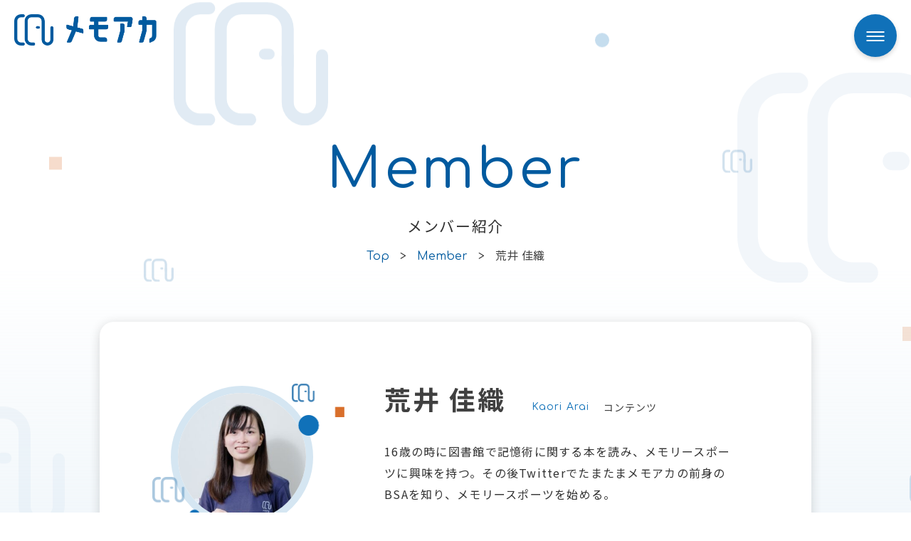

--- FILE ---
content_type: text/html; charset=UTF-8
request_url: https://corp.memoaca.com/member/178
body_size: 10229
content:
<!doctype html>
<html lang="ja">

<head>
  <meta charset="UTF-8">
  <meta name="viewport" content="width=device-width, initial-scale=1">
  <link rel="profile" href="https://gmpg.org/xfn/11">

  <meta name='robots' content='max-image-preview:large' />
<link rel='dns-prefetch' href='//use.fontawesome.com' />
<link rel="alternate" type="application/rss+xml" title="株式会社メモアカ &raquo; フィード" href="https://corp.memoaca.com/feed" />
<link rel="alternate" type="application/rss+xml" title="株式会社メモアカ &raquo; コメントフィード" href="https://corp.memoaca.com/comments/feed" />
<link rel="alternate" title="oEmbed (JSON)" type="application/json+oembed" href="https://corp.memoaca.com/wp-json/oembed/1.0/embed?url=https%3A%2F%2Fcorp.memoaca.com%2Fmember%2F178" />
<link rel="alternate" title="oEmbed (XML)" type="text/xml+oembed" href="https://corp.memoaca.com/wp-json/oembed/1.0/embed?url=https%3A%2F%2Fcorp.memoaca.com%2Fmember%2F178&#038;format=xml" />

<!-- SEO SIMPLE PACK 3.2.0 -->
<title>荒井 佳織 | 株式会社メモアカ</title>
<meta name="description" content="16歳の時に図書館で記憶術に関する本を読み、メモリースポーツに興味を持つ。その後Twitterでたまたまメモアカの前身のBSAを知り、メモリースポーツを始める。">
<link rel="canonical" href="https://corp.memoaca.com/member/178">
<meta property="og:locale" content="ja_JP">
<meta property="og:type" content="article">
<meta property="og:image" content="https://corp.memoaca.com/wp-content/uploads/2023/03/arai.jpg">
<meta property="og:title" content="荒井 佳織 | 株式会社メモアカ">
<meta property="og:description" content="16歳の時に図書館で記憶術に関する本を読み、メモリースポーツに興味を持つ。その後Twitterでたまたまメモアカの前身のBSAを知り、メモリースポーツを始める。">
<meta property="og:url" content="https://corp.memoaca.com/member/178">
<meta property="og:site_name" content="株式会社メモアカ">
<meta name="twitter:card" content="summary_large_image">
<!-- / SEO SIMPLE PACK -->

<style id='wp-img-auto-sizes-contain-inline-css'>
img:is([sizes=auto i],[sizes^="auto," i]){contain-intrinsic-size:3000px 1500px}
/*# sourceURL=wp-img-auto-sizes-contain-inline-css */
</style>
<link rel='stylesheet' id='memoaca-style-css' href='https://corp.memoaca.com/wp-content/themes/memoaca/theme/style.css?ver=0.1.6' media='all' />
<link rel='stylesheet' id='memoaca-common-style-css' href='https://corp.memoaca.com/wp-content/themes/memoaca/theme/css/index.css?ver=0.1.6' media='all' />
<link rel='stylesheet' id='memoaca-page-style-css' href='https://corp.memoaca.com/wp-content/themes/memoaca/theme/css/pages/member.css?ver=0.1.6' media='all' />
<style id='wp-emoji-styles-inline-css'>

	img.wp-smiley, img.emoji {
		display: inline !important;
		border: none !important;
		box-shadow: none !important;
		height: 1em !important;
		width: 1em !important;
		margin: 0 0.07em !important;
		vertical-align: -0.1em !important;
		background: none !important;
		padding: 0 !important;
	}
/*# sourceURL=wp-emoji-styles-inline-css */
</style>
<style id='wp-block-library-inline-css'>
:root{--wp-block-synced-color:#7a00df;--wp-block-synced-color--rgb:122,0,223;--wp-bound-block-color:var(--wp-block-synced-color);--wp-editor-canvas-background:#ddd;--wp-admin-theme-color:#007cba;--wp-admin-theme-color--rgb:0,124,186;--wp-admin-theme-color-darker-10:#006ba1;--wp-admin-theme-color-darker-10--rgb:0,107,160.5;--wp-admin-theme-color-darker-20:#005a87;--wp-admin-theme-color-darker-20--rgb:0,90,135;--wp-admin-border-width-focus:2px}@media (min-resolution:192dpi){:root{--wp-admin-border-width-focus:1.5px}}.wp-element-button{cursor:pointer}:root .has-very-light-gray-background-color{background-color:#eee}:root .has-very-dark-gray-background-color{background-color:#313131}:root .has-very-light-gray-color{color:#eee}:root .has-very-dark-gray-color{color:#313131}:root .has-vivid-green-cyan-to-vivid-cyan-blue-gradient-background{background:linear-gradient(135deg,#00d084,#0693e3)}:root .has-purple-crush-gradient-background{background:linear-gradient(135deg,#34e2e4,#4721fb 50%,#ab1dfe)}:root .has-hazy-dawn-gradient-background{background:linear-gradient(135deg,#faaca8,#dad0ec)}:root .has-subdued-olive-gradient-background{background:linear-gradient(135deg,#fafae1,#67a671)}:root .has-atomic-cream-gradient-background{background:linear-gradient(135deg,#fdd79a,#004a59)}:root .has-nightshade-gradient-background{background:linear-gradient(135deg,#330968,#31cdcf)}:root .has-midnight-gradient-background{background:linear-gradient(135deg,#020381,#2874fc)}:root{--wp--preset--font-size--normal:16px;--wp--preset--font-size--huge:42px}.has-regular-font-size{font-size:1em}.has-larger-font-size{font-size:2.625em}.has-normal-font-size{font-size:var(--wp--preset--font-size--normal)}.has-huge-font-size{font-size:var(--wp--preset--font-size--huge)}.has-text-align-center{text-align:center}.has-text-align-left{text-align:left}.has-text-align-right{text-align:right}.has-fit-text{white-space:nowrap!important}#end-resizable-editor-section{display:none}.aligncenter{clear:both}.items-justified-left{justify-content:flex-start}.items-justified-center{justify-content:center}.items-justified-right{justify-content:flex-end}.items-justified-space-between{justify-content:space-between}.screen-reader-text{border:0;clip-path:inset(50%);height:1px;margin:-1px;overflow:hidden;padding:0;position:absolute;width:1px;word-wrap:normal!important}.screen-reader-text:focus{background-color:#ddd;clip-path:none;color:#444;display:block;font-size:1em;height:auto;left:5px;line-height:normal;padding:15px 23px 14px;text-decoration:none;top:5px;width:auto;z-index:100000}html :where(.has-border-color){border-style:solid}html :where([style*=border-top-color]){border-top-style:solid}html :where([style*=border-right-color]){border-right-style:solid}html :where([style*=border-bottom-color]){border-bottom-style:solid}html :where([style*=border-left-color]){border-left-style:solid}html :where([style*=border-width]){border-style:solid}html :where([style*=border-top-width]){border-top-style:solid}html :where([style*=border-right-width]){border-right-style:solid}html :where([style*=border-bottom-width]){border-bottom-style:solid}html :where([style*=border-left-width]){border-left-style:solid}html :where(img[class*=wp-image-]){height:auto;max-width:100%}:where(figure){margin:0 0 1em}html :where(.is-position-sticky){--wp-admin--admin-bar--position-offset:var(--wp-admin--admin-bar--height,0px)}@media screen and (max-width:600px){html :where(.is-position-sticky){--wp-admin--admin-bar--position-offset:0px}}

/*# sourceURL=wp-block-library-inline-css */
</style><style id='wp-block-paragraph-inline-css'>
.is-small-text{font-size:.875em}.is-regular-text{font-size:1em}.is-large-text{font-size:2.25em}.is-larger-text{font-size:3em}.has-drop-cap:not(:focus):first-letter{float:left;font-size:8.4em;font-style:normal;font-weight:100;line-height:.68;margin:.05em .1em 0 0;text-transform:uppercase}body.rtl .has-drop-cap:not(:focus):first-letter{float:none;margin-left:.1em}p.has-drop-cap.has-background{overflow:hidden}:root :where(p.has-background){padding:1.25em 2.375em}:where(p.has-text-color:not(.has-link-color)) a{color:inherit}p.has-text-align-left[style*="writing-mode:vertical-lr"],p.has-text-align-right[style*="writing-mode:vertical-rl"]{rotate:180deg}
/*# sourceURL=https://corp.memoaca.com/wp-includes/blocks/paragraph/style.min.css */
</style>
<style id='global-styles-inline-css'>
:root{--wp--preset--aspect-ratio--square: 1;--wp--preset--aspect-ratio--4-3: 4/3;--wp--preset--aspect-ratio--3-4: 3/4;--wp--preset--aspect-ratio--3-2: 3/2;--wp--preset--aspect-ratio--2-3: 2/3;--wp--preset--aspect-ratio--16-9: 16/9;--wp--preset--aspect-ratio--9-16: 9/16;--wp--preset--color--black: #000000;--wp--preset--color--cyan-bluish-gray: #abb8c3;--wp--preset--color--white: #ffffff;--wp--preset--color--pale-pink: #f78da7;--wp--preset--color--vivid-red: #cf2e2e;--wp--preset--color--luminous-vivid-orange: #ff6900;--wp--preset--color--luminous-vivid-amber: #fcb900;--wp--preset--color--light-green-cyan: #7bdcb5;--wp--preset--color--vivid-green-cyan: #00d084;--wp--preset--color--pale-cyan-blue: #8ed1fc;--wp--preset--color--vivid-cyan-blue: #0693e3;--wp--preset--color--vivid-purple: #9b51e0;--wp--preset--color--background: #ffffff;--wp--preset--color--foreground: #404040;--wp--preset--color--primary: #b91c1c;--wp--preset--color--secondary: #15803d;--wp--preset--color--tertiary: #0369a1;--wp--preset--gradient--vivid-cyan-blue-to-vivid-purple: linear-gradient(135deg,rgb(6,147,227) 0%,rgb(155,81,224) 100%);--wp--preset--gradient--light-green-cyan-to-vivid-green-cyan: linear-gradient(135deg,rgb(122,220,180) 0%,rgb(0,208,130) 100%);--wp--preset--gradient--luminous-vivid-amber-to-luminous-vivid-orange: linear-gradient(135deg,rgb(252,185,0) 0%,rgb(255,105,0) 100%);--wp--preset--gradient--luminous-vivid-orange-to-vivid-red: linear-gradient(135deg,rgb(255,105,0) 0%,rgb(207,46,46) 100%);--wp--preset--gradient--very-light-gray-to-cyan-bluish-gray: linear-gradient(135deg,rgb(238,238,238) 0%,rgb(169,184,195) 100%);--wp--preset--gradient--cool-to-warm-spectrum: linear-gradient(135deg,rgb(74,234,220) 0%,rgb(151,120,209) 20%,rgb(207,42,186) 40%,rgb(238,44,130) 60%,rgb(251,105,98) 80%,rgb(254,248,76) 100%);--wp--preset--gradient--blush-light-purple: linear-gradient(135deg,rgb(255,206,236) 0%,rgb(152,150,240) 100%);--wp--preset--gradient--blush-bordeaux: linear-gradient(135deg,rgb(254,205,165) 0%,rgb(254,45,45) 50%,rgb(107,0,62) 100%);--wp--preset--gradient--luminous-dusk: linear-gradient(135deg,rgb(255,203,112) 0%,rgb(199,81,192) 50%,rgb(65,88,208) 100%);--wp--preset--gradient--pale-ocean: linear-gradient(135deg,rgb(255,245,203) 0%,rgb(182,227,212) 50%,rgb(51,167,181) 100%);--wp--preset--gradient--electric-grass: linear-gradient(135deg,rgb(202,248,128) 0%,rgb(113,206,126) 100%);--wp--preset--gradient--midnight: linear-gradient(135deg,rgb(2,3,129) 0%,rgb(40,116,252) 100%);--wp--preset--font-size--small: 13px;--wp--preset--font-size--medium: 20px;--wp--preset--font-size--large: 36px;--wp--preset--font-size--x-large: 42px;--wp--preset--spacing--20: 0.44rem;--wp--preset--spacing--30: 0.67rem;--wp--preset--spacing--40: 1rem;--wp--preset--spacing--50: 1.5rem;--wp--preset--spacing--60: 2.25rem;--wp--preset--spacing--70: 3.38rem;--wp--preset--spacing--80: 5.06rem;--wp--preset--shadow--natural: 6px 6px 9px rgba(0, 0, 0, 0.2);--wp--preset--shadow--deep: 12px 12px 50px rgba(0, 0, 0, 0.4);--wp--preset--shadow--sharp: 6px 6px 0px rgba(0, 0, 0, 0.2);--wp--preset--shadow--outlined: 6px 6px 0px -3px rgb(255, 255, 255), 6px 6px rgb(0, 0, 0);--wp--preset--shadow--crisp: 6px 6px 0px rgb(0, 0, 0);}:root { --wp--style--global--content-size: 100%;--wp--style--global--wide-size: 100%; }:where(body) { margin: 0; }.wp-site-blocks > .alignleft { float: left; margin-right: 2em; }.wp-site-blocks > .alignright { float: right; margin-left: 2em; }.wp-site-blocks > .aligncenter { justify-content: center; margin-left: auto; margin-right: auto; }:where(.is-layout-flex){gap: 0.5em;}:where(.is-layout-grid){gap: 0.5em;}.is-layout-flow > .alignleft{float: left;margin-inline-start: 0;margin-inline-end: 2em;}.is-layout-flow > .alignright{float: right;margin-inline-start: 2em;margin-inline-end: 0;}.is-layout-flow > .aligncenter{margin-left: auto !important;margin-right: auto !important;}.is-layout-constrained > .alignleft{float: left;margin-inline-start: 0;margin-inline-end: 2em;}.is-layout-constrained > .alignright{float: right;margin-inline-start: 2em;margin-inline-end: 0;}.is-layout-constrained > .aligncenter{margin-left: auto !important;margin-right: auto !important;}.is-layout-constrained > :where(:not(.alignleft):not(.alignright):not(.alignfull)){max-width: var(--wp--style--global--content-size);margin-left: auto !important;margin-right: auto !important;}.is-layout-constrained > .alignwide{max-width: var(--wp--style--global--wide-size);}body .is-layout-flex{display: flex;}.is-layout-flex{flex-wrap: wrap;align-items: center;}.is-layout-flex > :is(*, div){margin: 0;}body .is-layout-grid{display: grid;}.is-layout-grid > :is(*, div){margin: 0;}body{padding-top: 0px;padding-right: 0px;padding-bottom: 0px;padding-left: 0px;}:root :where(.wp-element-button, .wp-block-button__link){background-color: #32373c;border-width: 0;color: #fff;font-family: inherit;font-size: inherit;font-style: inherit;font-weight: inherit;letter-spacing: inherit;line-height: inherit;padding-top: calc(0.667em + 2px);padding-right: calc(1.333em + 2px);padding-bottom: calc(0.667em + 2px);padding-left: calc(1.333em + 2px);text-decoration: none;text-transform: inherit;}.has-black-color{color: var(--wp--preset--color--black) !important;}.has-cyan-bluish-gray-color{color: var(--wp--preset--color--cyan-bluish-gray) !important;}.has-white-color{color: var(--wp--preset--color--white) !important;}.has-pale-pink-color{color: var(--wp--preset--color--pale-pink) !important;}.has-vivid-red-color{color: var(--wp--preset--color--vivid-red) !important;}.has-luminous-vivid-orange-color{color: var(--wp--preset--color--luminous-vivid-orange) !important;}.has-luminous-vivid-amber-color{color: var(--wp--preset--color--luminous-vivid-amber) !important;}.has-light-green-cyan-color{color: var(--wp--preset--color--light-green-cyan) !important;}.has-vivid-green-cyan-color{color: var(--wp--preset--color--vivid-green-cyan) !important;}.has-pale-cyan-blue-color{color: var(--wp--preset--color--pale-cyan-blue) !important;}.has-vivid-cyan-blue-color{color: var(--wp--preset--color--vivid-cyan-blue) !important;}.has-vivid-purple-color{color: var(--wp--preset--color--vivid-purple) !important;}.has-background-color{color: var(--wp--preset--color--background) !important;}.has-foreground-color{color: var(--wp--preset--color--foreground) !important;}.has-primary-color{color: var(--wp--preset--color--primary) !important;}.has-secondary-color{color: var(--wp--preset--color--secondary) !important;}.has-tertiary-color{color: var(--wp--preset--color--tertiary) !important;}.has-black-background-color{background-color: var(--wp--preset--color--black) !important;}.has-cyan-bluish-gray-background-color{background-color: var(--wp--preset--color--cyan-bluish-gray) !important;}.has-white-background-color{background-color: var(--wp--preset--color--white) !important;}.has-pale-pink-background-color{background-color: var(--wp--preset--color--pale-pink) !important;}.has-vivid-red-background-color{background-color: var(--wp--preset--color--vivid-red) !important;}.has-luminous-vivid-orange-background-color{background-color: var(--wp--preset--color--luminous-vivid-orange) !important;}.has-luminous-vivid-amber-background-color{background-color: var(--wp--preset--color--luminous-vivid-amber) !important;}.has-light-green-cyan-background-color{background-color: var(--wp--preset--color--light-green-cyan) !important;}.has-vivid-green-cyan-background-color{background-color: var(--wp--preset--color--vivid-green-cyan) !important;}.has-pale-cyan-blue-background-color{background-color: var(--wp--preset--color--pale-cyan-blue) !important;}.has-vivid-cyan-blue-background-color{background-color: var(--wp--preset--color--vivid-cyan-blue) !important;}.has-vivid-purple-background-color{background-color: var(--wp--preset--color--vivid-purple) !important;}.has-background-background-color{background-color: var(--wp--preset--color--background) !important;}.has-foreground-background-color{background-color: var(--wp--preset--color--foreground) !important;}.has-primary-background-color{background-color: var(--wp--preset--color--primary) !important;}.has-secondary-background-color{background-color: var(--wp--preset--color--secondary) !important;}.has-tertiary-background-color{background-color: var(--wp--preset--color--tertiary) !important;}.has-black-border-color{border-color: var(--wp--preset--color--black) !important;}.has-cyan-bluish-gray-border-color{border-color: var(--wp--preset--color--cyan-bluish-gray) !important;}.has-white-border-color{border-color: var(--wp--preset--color--white) !important;}.has-pale-pink-border-color{border-color: var(--wp--preset--color--pale-pink) !important;}.has-vivid-red-border-color{border-color: var(--wp--preset--color--vivid-red) !important;}.has-luminous-vivid-orange-border-color{border-color: var(--wp--preset--color--luminous-vivid-orange) !important;}.has-luminous-vivid-amber-border-color{border-color: var(--wp--preset--color--luminous-vivid-amber) !important;}.has-light-green-cyan-border-color{border-color: var(--wp--preset--color--light-green-cyan) !important;}.has-vivid-green-cyan-border-color{border-color: var(--wp--preset--color--vivid-green-cyan) !important;}.has-pale-cyan-blue-border-color{border-color: var(--wp--preset--color--pale-cyan-blue) !important;}.has-vivid-cyan-blue-border-color{border-color: var(--wp--preset--color--vivid-cyan-blue) !important;}.has-vivid-purple-border-color{border-color: var(--wp--preset--color--vivid-purple) !important;}.has-background-border-color{border-color: var(--wp--preset--color--background) !important;}.has-foreground-border-color{border-color: var(--wp--preset--color--foreground) !important;}.has-primary-border-color{border-color: var(--wp--preset--color--primary) !important;}.has-secondary-border-color{border-color: var(--wp--preset--color--secondary) !important;}.has-tertiary-border-color{border-color: var(--wp--preset--color--tertiary) !important;}.has-vivid-cyan-blue-to-vivid-purple-gradient-background{background: var(--wp--preset--gradient--vivid-cyan-blue-to-vivid-purple) !important;}.has-light-green-cyan-to-vivid-green-cyan-gradient-background{background: var(--wp--preset--gradient--light-green-cyan-to-vivid-green-cyan) !important;}.has-luminous-vivid-amber-to-luminous-vivid-orange-gradient-background{background: var(--wp--preset--gradient--luminous-vivid-amber-to-luminous-vivid-orange) !important;}.has-luminous-vivid-orange-to-vivid-red-gradient-background{background: var(--wp--preset--gradient--luminous-vivid-orange-to-vivid-red) !important;}.has-very-light-gray-to-cyan-bluish-gray-gradient-background{background: var(--wp--preset--gradient--very-light-gray-to-cyan-bluish-gray) !important;}.has-cool-to-warm-spectrum-gradient-background{background: var(--wp--preset--gradient--cool-to-warm-spectrum) !important;}.has-blush-light-purple-gradient-background{background: var(--wp--preset--gradient--blush-light-purple) !important;}.has-blush-bordeaux-gradient-background{background: var(--wp--preset--gradient--blush-bordeaux) !important;}.has-luminous-dusk-gradient-background{background: var(--wp--preset--gradient--luminous-dusk) !important;}.has-pale-ocean-gradient-background{background: var(--wp--preset--gradient--pale-ocean) !important;}.has-electric-grass-gradient-background{background: var(--wp--preset--gradient--electric-grass) !important;}.has-midnight-gradient-background{background: var(--wp--preset--gradient--midnight) !important;}.has-small-font-size{font-size: var(--wp--preset--font-size--small) !important;}.has-medium-font-size{font-size: var(--wp--preset--font-size--medium) !important;}.has-large-font-size{font-size: var(--wp--preset--font-size--large) !important;}.has-x-large-font-size{font-size: var(--wp--preset--font-size--x-large) !important;}
/*# sourceURL=global-styles-inline-css */
</style>

<link rel='stylesheet' id='font-awesome-official-css' href='https://use.fontawesome.com/releases/v6.5.2/css/all.css' media='all' integrity="sha384-PPIZEGYM1v8zp5Py7UjFb79S58UeqCL9pYVnVPURKEqvioPROaVAJKKLzvH2rDnI" crossorigin="anonymous" />
<link rel='stylesheet' id='font-awesome-official-v4shim-css' href='https://use.fontawesome.com/releases/v6.5.2/css/v4-shims.css' media='all' integrity="sha384-XyvK/kKwgVW+fuRkusfLgfhAMuaxLPSOY8W7wj8tUkf0Nr2WGHniPmpdu+cmPS5n" crossorigin="anonymous" />
<script src="https://corp.memoaca.com/wp-includes/js/jquery/jquery.min.js?ver=3.7.1" id="jquery-core-js"></script>
<script src="https://corp.memoaca.com/wp-includes/js/jquery/jquery-migrate.min.js?ver=3.4.1" id="jquery-migrate-js"></script>
<link rel="https://api.w.org/" href="https://corp.memoaca.com/wp-json/" /><link rel="alternate" title="JSON" type="application/json" href="https://corp.memoaca.com/wp-json/wp/v2/member/178" /><link rel="EditURI" type="application/rsd+xml" title="RSD" href="https://corp.memoaca.com/xmlrpc.php?rsd" />
<meta name="generator" content="WordPress 6.9" />
<link rel='shortlink' href='https://corp.memoaca.com/?p=178' />
<link rel="icon" href="https://corp.memoaca.com/wp-content/uploads/2023/03/cropped-favicon-32x32.png" sizes="32x32" />
<link rel="icon" href="https://corp.memoaca.com/wp-content/uploads/2023/03/cropped-favicon-192x192.png" sizes="192x192" />
<link rel="apple-touch-icon" href="https://corp.memoaca.com/wp-content/uploads/2023/03/cropped-favicon-180x180.png" />
<meta name="msapplication-TileImage" content="https://corp.memoaca.com/wp-content/uploads/2023/03/cropped-favicon-270x270.png" />
</head>

<body class="wp-singular member-template-default single single-member postid-178 wp-embed-responsive wp-theme-memoacatheme">
  
  <div id="page">
    <a href="#content" class="sr-only">Skip to content</a>

        <div class="site-logo xl:hidden">
      <a href="https://corp.memoaca.com/" rel="home">
        <img src="https://corp.memoaca.com/wp-content/themes/memoaca/theme/images/logo-blue.png"
          alt="株式会社メモアカ">
      </a>
    </div>
    
    <header id="masthead" class="site-header">
      <div class="site-header__inner">

        
      <div class="site-header__logo">
        <p class="site-header__logo-inner">
          <a href="https://corp.memoaca.com/" rel="home">
            <img class="hidden xl:inline-block"
              src="https://corp.memoaca.com/wp-content/themes/memoaca/theme/images/logo-blue.png"
              alt="株式会社メモアカ">
            <img class="xl:hidden" src="https://corp.memoaca.com/wp-content/themes/memoaca/theme/images/logo-white.png"
              alt="株式会社メモアカ">
          </a>
        </p>
      </div>

      

      <nav id="site-navigation" class="site-navigation" aria-label="Main Navigation">


        <div class="site-navigation__inner">
          <div class="menu-global-menu-container"><ul id="primary-menu" class="menu font-en" aria-label="submenu"><li id="menu-item-14" class="menu-item menu-item-type-custom menu-item-object-custom menu-item-14"><a href="/">Top</a></li>
<li id="menu-item-854" class="sp-only-menu menu-item menu-item-type-custom menu-item-object-custom menu-item-854"><a href="https://noutore.memoaca.com/">メモアカ式脳トレ</a></li>
<li id="menu-item-673" class="sp-only-menu menu-item menu-item-type-custom menu-item-object-custom menu-item-673"><a target="_blank" href="https://kaonamae.memoaca.com/">カオナマエ</a></li>
<li id="menu-item-590" class="sp-only-menu menu-item menu-item-type-custom menu-item-object-custom menu-item-590"><a target="_blank" href="https://memoaca.com">メモアカ</a></li>
<li id="menu-item-591" class="sp-only-menu menu-item menu-item-type-custom menu-item-object-custom menu-item-591"><a href="https://class.memoaca.com">メモアカ class</a></li>
<li id="menu-item-778" class="sp-only-menu menu-item menu-item-type-post_type menu-item-object-page menu-item-778"><a href="https://corp.memoaca.com/speech">講演</a></li>
<li id="menu-item-592" class="sp-only-menu menu-item menu-item-type-post_type menu-item-object-page menu-item-592"><a href="https://corp.memoaca.com/books">Books</a></li>
<li id="menu-item-127" class="no-current menu-item menu-item-type-custom menu-item-object-custom menu-item-has-children menu-item-127"><a href="https://corp.memoaca.com/company#sec2">Service</a>
<ul class="sub-menu">
	<li id="menu-item-853" class="menu-item menu-item-type-custom menu-item-object-custom menu-item-853"><a target="_blank" href="https://noutore.memoaca.com/">メモアカ式脳トレ</a></li>
	<li id="menu-item-670" class="menu-item menu-item-type-custom menu-item-object-custom menu-item-670"><a target="_blank" href="https://kaonamae.memoaca.com">カオナマエ</a></li>
	<li id="menu-item-593" class="menu-item menu-item-type-custom menu-item-object-custom menu-item-593"><a target="_blank" href="https://memoaca.com">メモアカ</a></li>
	<li id="menu-item-594" class="menu-item menu-item-type-custom menu-item-object-custom menu-item-594"><a target="_blank" href="https://class.memoaca.com">メモアカ class</a></li>
	<li id="menu-item-775" class="menu-item menu-item-type-post_type menu-item-object-page menu-item-775"><a href="https://corp.memoaca.com/speech">講演</a></li>
	<li id="menu-item-595" class="menu-item menu-item-type-post_type menu-item-object-page menu-item-595"><a href="https://corp.memoaca.com/books">Books</a></li>
</ul>
</li>
<li id="menu-item-20" class="menu-item menu-item-type-custom menu-item-object-custom menu-item-20"><a href="/news">News</a></li>
<li id="menu-item-15" class="menu-item menu-item-type-post_type menu-item-object-page menu-item-has-children menu-item-15"><a href="https://corp.memoaca.com/company">Company</a>
<ul class="sub-menu">
	<li id="menu-item-596" class="menu-item menu-item-type-custom menu-item-object-custom menu-item-596"><a href="https://corp.memoaca.com/company#sec1">代表あいさつ</a></li>
	<li id="menu-item-597" class="menu-item menu-item-type-custom menu-item-object-custom menu-item-597"><a href="https://corp.memoaca.com/company#sec2">事業内容</a></li>
	<li id="menu-item-598" class="menu-item menu-item-type-custom menu-item-object-custom menu-item-598"><a href="https://corp.memoaca.com/company#sec3">会社概要</a></li>
	<li id="menu-item-599" class="menu-item menu-item-type-custom menu-item-object-custom menu-item-599"><a href="https://corp.memoaca.com/company#sec4">沿　革</a></li>
	<li id="menu-item-600" class="menu-item menu-item-type-custom menu-item-object-custom menu-item-600 current-menu-item"><a href="https://corp.memoaca.com/member">メンバー</a></li>
	<li id="menu-item-601" class="menu-item menu-item-type-custom menu-item-object-custom menu-item-601"><a href="https://corp.memoaca.com/company#recruit">採用情報</a></li>
</ul>
</li>
<li id="menu-item-613" class="sp-only-menu menu-item menu-item-type-custom menu-item-object-custom menu-item-613 current-menu-item"><a href="https://corp.memoaca.com/member">Member</a></li>
<li id="menu-item-16" class="menu-item menu-item-type-post_type menu-item-object-page menu-item-16"><a href="https://corp.memoaca.com/contact">Contact</a></li>
<li id="menu-item-602" class="menu-item menu-item-type-custom menu-item-object-custom menu-item-602"><a href="https://suzuri.jp/memoaca">Shop</a></li>
<li id="menu-item-603" class="menu-center menu-item menu-item-type-custom menu-item-object-custom menu-item-603"><a target="_blank" href="https://twitter.com/memoacaJP"><i class="fa-brands fa-x-twitter"></i></a></li>
<li id="menu-item-604" class="menu-center menu-item menu-item-type-custom menu-item-object-custom menu-item-604"><a target="_blank" href="https://www.youtube.com/@memoaca"><i class="fa-brands fa-youtube"></i></a></li>
<li id="menu-item-671" class="menu-center menu-item menu-item-type-custom menu-item-object-custom menu-item-671"><a target="_blank" href="https://www.instagram.com/memoacajp/?igsh=ejRhdGRhNmNiaWZk"><i class="fa-brands fa-instagram"></i></a></li>
<li id="menu-item-720" class="menu-center menu-item menu-item-type-custom menu-item-object-custom menu-item-720"><a target="_blank" href="https://www.tiktok.com/@memoaca_kioku"><i class="fa-brands fa-tiktok"></i></a></li>
</ul></div><!--
          <div class="nav-bottom">
            <a class="nav-bottom__btn" href="https://memoaca.com/" target="_blank">オンラインサービス</a>
          </div>
-->
        </div>

      </nav><!-- #site-navigation -->
  </div>

  </header><!-- #masthead -->

  <button class="nav-toggle" aria-controls="primary-menu" aria-expanded="false">
    <span class="nav-toggle__bar"></span>
    <span class="nav-toggle__bar"></span>
    <span class="nav-toggle__bar"></span>
  </button>

  <div id="content">
<div class="page-bg">
  <div class="item item-logo item-logo-1">
    <div class="image js-parallax" data-y="-110">
      <img src="https://corp.memoaca.com/wp-content/themes/memoaca/theme/images/logo-icon.svg" alt="">
    </div>
  </div>
  <div class="item item-logo item-logo-2">
    <div class="image js-parallax" data-y="-200">
      <img src="https://corp.memoaca.com/wp-content/themes/memoaca/theme/images/logo-icon.svg" alt="">
    </div>
  </div>
  <div class="item item-logo item-logo-3">
    <div class="image js-parallax" data-y="-300">
      <img src="https://corp.memoaca.com/wp-content/themes/memoaca/theme/images/logo-icon.svg" alt="">
    </div>
  </div>
  <div class="item item-logo item-logo-4">
    <div class="image js-parallax" data-y="-150">
      <img src="https://corp.memoaca.com/wp-content/themes/memoaca/theme/images/logo-icon.svg" alt="">
    </div>
  </div>
  <div class="item item-logo item-logo-5">
    <div class="image js-parallax" data-y="-110">
      <img src="https://corp.memoaca.com/wp-content/themes/memoaca/theme/images/logo-icon.svg" alt="">
    </div>
  </div>
  <div class="item item-logo item-logo-6">
    <div class="image js-parallax" data-y="-110">
      <img src="https://corp.memoaca.com/wp-content/themes/memoaca/theme/images/logo-icon.svg" alt="">
    </div>
  </div>
  <div class="item item-logo item-logo-7">
    <div class="image js-parallax" data-y="-200">
      <img src="https://corp.memoaca.com/wp-content/themes/memoaca/theme/images/logo-icon.svg" alt="">
    </div>
  </div>
  <div class="item item-logo item-logo-8">
    <div class="image js-parallax" data-y="-110">
      <img src="https://corp.memoaca.com/wp-content/themes/memoaca/theme/images/logo-icon.svg" alt="">
    </div>
  </div>
  <div class="item item-logo item-logo-9">
    <div class="image js-parallax" data-y="-150">
      <img src="https://corp.memoaca.com/wp-content/themes/memoaca/theme/images/logo-icon.svg" alt="">
    </div>
  </div>
  <div class="item item-square item-square-1">
    <div class="image js-parallax" data-y="-400">
    </div>
  </div>
  <div class="item item-square item-square-2">
    <div class="image js-parallax" data-y="-400">
    </div>
  </div>
  <div class="item item-circle item-circle-1">
    <div class="image js-parallax" data-y="-400">
    </div>
  </div>
  <div class="item item-circle item-circle-2">
    <div class="image js-parallax" data-y="-400">
    </div>
  </div>
</div>
<section id="primary">
  <main id="main">
    <article id="post-178" class="post-178 member type-member status-publish has-post-thumbnail hentry">
       	<header class="page-header container-fluid">
		      <h1 class="page-header__title font-en">Member</h1>
		          <p class="page-header__text">メンバー紹介</p>
        <div class="breadcrumbs font-en" typeof="BreadcrumbList" vocab="https://schema.org/">
    <!-- Breadcrumb NavXT 7.2.0 -->
<span property="itemListElement" typeof="ListItem"><a property="item" typeof="WebPage" title="Go to 株式会社メモアカ." href="https://corp.memoaca.com" class="home" ><span property="name">Top</span></a><meta property="position" content="1"></span> &gt; <span property="itemListElement" typeof="ListItem"><a property="item" typeof="WebPage" title="Go to Member." href="https://corp.memoaca.com/member" class="archive post-member-archive" ><span property="name">Member</span></a><meta property="position" content="2"></span> &gt; <span property="itemListElement" typeof="ListItem"><span property="name" class="post post-member current-item">荒井 佳織</span><meta property="url" content="https://corp.memoaca.com/member/178"><meta property="position" content="3"></span></div>
	</header><!-- .entry-header -->      <div class="page-content bg-gradient">
        <div class="container-fluid">
          <div class="container-lg">

                                    <div class="card">
              <div class="container-md">
                <div class="member-row">
                  <div class="member-col-left">
                    <div class="member-image-wrap">

                      <div class="member-image">
                        <img width="300" height="300" src="https://corp.memoaca.com/wp-content/uploads/2023/03/arai-300x300.jpg" class="attachment-medium size-medium wp-post-image" alt="" decoding="async" fetchpriority="high" srcset="https://corp.memoaca.com/wp-content/uploads/2023/03/arai-300x300.jpg 300w, https://corp.memoaca.com/wp-content/uploads/2023/03/arai-150x150.jpg 150w, https://corp.memoaca.com/wp-content/uploads/2023/03/arai.jpg 360w" sizes="(max-width: 300px) 100vw, 300px" />                      </div>
                    </div>

                    <div class="twitter-wrap">
                                                                  <a href="https://twitter.com/Arai_memory" target="_blank" class="member-twitter">
                                              </a>
                                            </div>

                  </div>

                  <div class="member-col-right">
                    <div class="member-header">
                      <div class="member-name">
                        荒井 佳織                      </div>
                      <div class="member-name-en font-en">
                        Kaori Arai                      </div>
                      <div class="member-position">
                                                                        <span class="member-position__item">コンテンツ</span>
                                              </div>
                    </div>
                    <div class="member-content">
                      
<p>16歳の時に図書館で記憶術に関する本を読み、メモリースポーツに興味を持つ。その後Twitterでたまたまメモアカの前身のBSAを知り、メモリースポーツを始める。</p>
                      
                                                                  <dl class="member-faq">
                        <dt>記憶以外の趣味は？</dt>
                        <dd>パズルやゲームなど。最近は数学とプログラミングをしている。記憶は関係ないが、実は囲碁の女流アマで大分県代表になったことがある。</dd>
                      </dl>
                                                                                        <dl class="member-faq">
                        <dt>苦手な科目は？</dt>
                        <dd>社会。単語や年号が覚えられず、苦労していた。</dd>
                      </dl>
                                                                                        <dl class="member-faq">
                        <dt>今までで一番記憶が役立った時は？</dt>
                        <dd>英検の前日に200単語覚えたおかげで、ぎりぎりで準1級に合格したこと。</dd>
                      </dl>
                                            
                    </div>
                  </div>

                </div>

                                              </div>
            </div>
            
            <nav class="navigation pagination" aria-label="投稿">
              <h2 class="screen-reader-text">投稿ナビゲーション</h2>
              <div class="post-links">
                <div class="post-links__prev font-en"><a href="https://corp.memoaca.com/member/617" rel="prev">prev</a></div>
                <a class="link-btn" href="/member">
                  <div class="link-btn__inner">一覧へ</div>
                </a>
                <div class="post-links__next font-en"><a href="https://corp.memoaca.com/member/179" rel="next">next</a></div>
              </div>
            </nav>
          </div>
        </div>
      </div>
    </article><!-- #post-178 -->
  </main><!-- #main -->
</section><!-- #primary -->


	</div><!-- #content -->

	<footer class="site-footer" id="colophon">
	<div class="site-footer__inner">
		<div class="site-footer__logo">
			<img src="https://corp.memoaca.com/wp-content/themes/memoaca/theme/images/logo-white.png" alt="株式会社メモアカ">
		</div>
		<div class="site-footer__info">
			<p class="text-white">株式会社メモアカ<br>
			〒113-0023<br>
			東京都文京区向丘2丁目3-10<br class="md:hidden">
			東大前HiRAKU GATE 7F</p>
		</div>
					<nav class="site-footer__navi" aria-label="Footer Menu">
				<div class="menu-footer-menu-container"><ul id="menu-footer-menu" class="footer-menu font-en"><li id="menu-item-22" class="menu-item menu-item-type-custom menu-item-object-custom menu-item-22"><a href="/">Top</a></li>
<li id="menu-item-589" class="sp-only-menu menu-item menu-item-type-custom menu-item-object-custom menu-item-589"><a href="https://memoaca.com">メモアカ</a></li>
<li id="menu-item-126" class="menu-item menu-item-type-custom menu-item-object-custom menu-item-126"><a href="/company#sec2">Service</a></li>
<li id="menu-item-26" class="menu-item menu-item-type-custom menu-item-object-custom menu-item-26"><a href="/news">News</a></li>
<li id="menu-item-23" class="menu-item menu-item-type-post_type menu-item-object-page menu-item-23"><a href="https://corp.memoaca.com/company">Company</a></li>
<li id="menu-item-27" class="menu-item menu-item-type-custom menu-item-object-custom menu-item-27 current-menu-item"><a href="/member">Member</a></li>
<li id="menu-item-24" class="menu-item menu-item-type-post_type menu-item-object-page menu-item-24"><a href="https://corp.memoaca.com/contact">Contact</a></li>
<li id="menu-item-29" class="menu-item menu-item-type-post_type menu-item-object-page menu-item-privacy-policy menu-item-29"><a rel="privacy-policy" href="https://corp.memoaca.com/privacy">Privacy policy</a></li>
</ul></div>			</nav>
			</div>

	<div class="copyright">
		©<a href="https://corp.memoaca.com/" rel="home">株式会社メモアカ</a> All Rights Reserved.
	</div>

</footer><!-- #colophon -->

</div><!-- #page -->

<script src='https://cdn.jsdelivr.net/npm/gsap@3.7.0/dist/gsap.min.js'></script>
<script src='https://cdn.jsdelivr.net/npm/gsap@3.7.0/dist/ScrollTrigger.min.js'></script>

<script type="speculationrules">
{"prefetch":[{"source":"document","where":{"and":[{"href_matches":"/*"},{"not":{"href_matches":["/wp-*.php","/wp-admin/*","/wp-content/uploads/*","/wp-content/*","/wp-content/plugins/*","/wp-content/themes/memoaca/theme/*","/*\\?(.+)"]}},{"not":{"selector_matches":"a[rel~=\"nofollow\"]"}},{"not":{"selector_matches":".no-prefetch, .no-prefetch a"}}]},"eagerness":"conservative"}]}
</script>
<script src="https://corp.memoaca.com/wp-content/themes/memoaca/theme/js/script.min.js?ver=0.1.6" id="memoaca-script-js"></script>
<script id="wp-emoji-settings" type="application/json">
{"baseUrl":"https://s.w.org/images/core/emoji/17.0.2/72x72/","ext":".png","svgUrl":"https://s.w.org/images/core/emoji/17.0.2/svg/","svgExt":".svg","source":{"concatemoji":"https://corp.memoaca.com/wp-includes/js/wp-emoji-release.min.js?ver=6.9"}}
</script>
<script type="module">
/*! This file is auto-generated */
const a=JSON.parse(document.getElementById("wp-emoji-settings").textContent),o=(window._wpemojiSettings=a,"wpEmojiSettingsSupports"),s=["flag","emoji"];function i(e){try{var t={supportTests:e,timestamp:(new Date).valueOf()};sessionStorage.setItem(o,JSON.stringify(t))}catch(e){}}function c(e,t,n){e.clearRect(0,0,e.canvas.width,e.canvas.height),e.fillText(t,0,0);t=new Uint32Array(e.getImageData(0,0,e.canvas.width,e.canvas.height).data);e.clearRect(0,0,e.canvas.width,e.canvas.height),e.fillText(n,0,0);const a=new Uint32Array(e.getImageData(0,0,e.canvas.width,e.canvas.height).data);return t.every((e,t)=>e===a[t])}function p(e,t){e.clearRect(0,0,e.canvas.width,e.canvas.height),e.fillText(t,0,0);var n=e.getImageData(16,16,1,1);for(let e=0;e<n.data.length;e++)if(0!==n.data[e])return!1;return!0}function u(e,t,n,a){switch(t){case"flag":return n(e,"\ud83c\udff3\ufe0f\u200d\u26a7\ufe0f","\ud83c\udff3\ufe0f\u200b\u26a7\ufe0f")?!1:!n(e,"\ud83c\udde8\ud83c\uddf6","\ud83c\udde8\u200b\ud83c\uddf6")&&!n(e,"\ud83c\udff4\udb40\udc67\udb40\udc62\udb40\udc65\udb40\udc6e\udb40\udc67\udb40\udc7f","\ud83c\udff4\u200b\udb40\udc67\u200b\udb40\udc62\u200b\udb40\udc65\u200b\udb40\udc6e\u200b\udb40\udc67\u200b\udb40\udc7f");case"emoji":return!a(e,"\ud83e\u1fac8")}return!1}function f(e,t,n,a){let r;const o=(r="undefined"!=typeof WorkerGlobalScope&&self instanceof WorkerGlobalScope?new OffscreenCanvas(300,150):document.createElement("canvas")).getContext("2d",{willReadFrequently:!0}),s=(o.textBaseline="top",o.font="600 32px Arial",{});return e.forEach(e=>{s[e]=t(o,e,n,a)}),s}function r(e){var t=document.createElement("script");t.src=e,t.defer=!0,document.head.appendChild(t)}a.supports={everything:!0,everythingExceptFlag:!0},new Promise(t=>{let n=function(){try{var e=JSON.parse(sessionStorage.getItem(o));if("object"==typeof e&&"number"==typeof e.timestamp&&(new Date).valueOf()<e.timestamp+604800&&"object"==typeof e.supportTests)return e.supportTests}catch(e){}return null}();if(!n){if("undefined"!=typeof Worker&&"undefined"!=typeof OffscreenCanvas&&"undefined"!=typeof URL&&URL.createObjectURL&&"undefined"!=typeof Blob)try{var e="postMessage("+f.toString()+"("+[JSON.stringify(s),u.toString(),c.toString(),p.toString()].join(",")+"));",a=new Blob([e],{type:"text/javascript"});const r=new Worker(URL.createObjectURL(a),{name:"wpTestEmojiSupports"});return void(r.onmessage=e=>{i(n=e.data),r.terminate(),t(n)})}catch(e){}i(n=f(s,u,c,p))}t(n)}).then(e=>{for(const n in e)a.supports[n]=e[n],a.supports.everything=a.supports.everything&&a.supports[n],"flag"!==n&&(a.supports.everythingExceptFlag=a.supports.everythingExceptFlag&&a.supports[n]);var t;a.supports.everythingExceptFlag=a.supports.everythingExceptFlag&&!a.supports.flag,a.supports.everything||((t=a.source||{}).concatemoji?r(t.concatemoji):t.wpemoji&&t.twemoji&&(r(t.twemoji),r(t.wpemoji)))});
//# sourceURL=https://corp.memoaca.com/wp-includes/js/wp-emoji-loader.min.js
</script>

</body>
</html>


--- FILE ---
content_type: text/css
request_url: https://corp.memoaca.com/wp-content/themes/memoaca/theme/css/index.css?ver=0.1.6
body_size: 5911
content:
@import url("https://fonts.googleapis.com/css2?family=Comfortaa&family=Noto+Sans+JP:wght@400;500;700&display=swap");
html {
  scroll-behavior: smooth;
}

body {
  --color-main: #1071B9;
  --color-d-main: #005a9f;
  --canvas-width: 375px;
  font-family: "Noto Sans JP", sans-serif;
}

p {
  font-size: 14px;
  line-height: 1.875;
  letter-spacing: 0.08em;
  color: #333;
}
@media screen and (min-width: 768px) {
  p {
    font-size: 16px;
  }
}

a {
  -webkit-transition: opacity 0.2s ease-out;
  transition: opacity 0.2s ease-out;
  opacity: 1;
}
a:hover {
  opacity: 0.6;
}

.font-en {
  font-family: "Comfortaa", "Noto Sans JP", sans-serif;
}

.page-content {
  padding-top: 40px;
  padding-bottom: 60px;
}
@media screen and (min-width: 768px) {
  .page-content {
    padding-top: 80px;
    padding-bottom: 130px;
  }
}

.page-content > *,
.entry-content > * {
  max-width: unset;
}

.bg-gradient {
  background: -webkit-gradient(linear, left top, left bottom, from(rgba(213, 230, 242, 0)), to(rgb(213, 230, 242)));
  background: linear-gradient(180deg, rgba(213, 230, 242, 0) 0%, rgb(213, 230, 242) 100%);
}

.container-fluid {
  margin: 0 auto;
  padding-left: 20px;
  padding-right: 20px;
}

.container-sm {
  max-width: 700px;
  margin: auto;
}

.container-md {
  max-width: 800px;
  margin: auto;
}

.container-lg {
  max-width: 1000px;
  margin: auto;
}

.container-xl {
  max-width: 1200px;
  margin: auto;
}

.site-logo {
  position: absolute;
  top: 20px;
  left: 20px;
  width: 140px;
  z-index: 2;
}
@media screen and (min-width: 768px) {
  .site-logo {
    width: 200px;
  }
}

.card {
  -webkit-box-shadow: 0 3px 15px 0 rgba(0, 0, 0, 0.16);
          box-shadow: 0 3px 15px 0 rgba(0, 0, 0, 0.16);
  border-radius: 20px;
  padding: 50px 20px;
  background: #fff;
  overflow: hidden;
}
@media screen and (min-width: 768px) {
  .card {
    padding: 90px 40px;
  }
}

.link-btn {
  background: var(--color-main);
  color: #fff;
  border: 2px solid var(--color-main);
  padding: 0.6em 1.8em;
  border-radius: 3em;
  display: inline-block;
  font-size: 14px;
  -webkit-transition: all 0.4s ease;
  transition: all 0.4s ease;
}
@media screen and (min-width: 768px) {
  .link-btn {
    padding: 0.8em 2.8em;
    font-size: 14px;
  }
}
.link-btn--pagination {
  padding: 8px 32px;
  font-size: 14px;
}
@media screen and (min-width: 768px) {
  .link-btn--pagination {
    padding: 16px 90px 17px;
  }
}
.link-btn--book {
  padding: 0.6em 1em;
  font-size: 12px;
}
@media screen and (min-width: 768px) {
  .link-btn--book {
    padding: 0.8em 1.6em;
    font-size: 14px;
  }
}
.link-btn--book.link-btn--out .link-btn__inner::after {
  margin-left: 6px;
}
.link-btn--out .link-btn__inner::after {
  content: "";
  width: 1.2em;
  height: 1.2em;
  background: url(../images/arrow-open.png) no-repeat center center/contain;
  margin-left: 16px;
  -webkit-transition: all 0.4s ease;
  transition: all 0.4s ease;
}
.link-btn--out:hover {
  opacity: 1;
}
.link-btn--out:hover .link-btn__inner::after {
  background: url(../images/arrow-open-hover.png) no-repeat center center/contain;
}
.link-btn:hover {
  background: transparent;
  color: var(--color-main);
  opacity: 1;
}
.link-btn__inner {
  display: -webkit-box;
  display: -ms-flexbox;
  display: flex;
  -webkit-box-align: center;
      -ms-flex-align: center;
          align-items: center;
}

.category-list {
  display: -webkit-box;
  display: -ms-flexbox;
  display: flex;
  -ms-flex-wrap: wrap;
      flex-wrap: wrap;
  -webkit-box-pack: center;
      -ms-flex-pack: center;
          justify-content: center;
  margin-left: -20px;
  margin-top: -20px;
}
@media screen and (min-width: 768px) {
  .category-list {
    margin-left: -30px;
    margin-top: -30px;
  }
}
.category-list__item {
  margin-left: 20px;
  margin-top: 20px;
}
@media screen and (min-width: 768px) {
  .category-list__item {
    margin-left: 30px;
    margin-top: 30px;
  }
}
.category-list__item a {
  border: 2px solid var(--color-main);
  padding: 8px 16px;
  border-radius: 2em;
  color: var(--color-main);
  display: inline-block;
}
.category-list__item a.is-active {
  background: var(--color-main);
  color: #fff;
}

.news-list {
  display: -webkit-box;
  display: -ms-flexbox;
  display: flex;
  -webkit-box-orient: vertical;
  -webkit-box-direction: normal;
      -ms-flex-direction: column;
          flex-direction: column;
  margin-top: 20px;
}
.news-list__item {
  margin-top: 10px;
  background: #fff;
  border-radius: 10px;
  position: relative;
}
@media screen and (min-width: 768px) {
  .news-list__item {
    margin-top: 20px;
  }
}
.news-list__item::after {
  content: "";
  display: block;
  width: 16px;
  height: 9px;
  background: url(../images/arrow-right-b.png) no-repeat center center/contain;
  position: absolute;
  right: 20px;
  top: 50%;
  -webkit-transform: translateY(-50%);
          transform: translateY(-50%);
}
@media screen and (min-width: 768px) {
  .news-list__item::after {
    width: 20px;
    height: 12px;
    right: 40px;
  }
}
.news-list__item a {
  padding: 20px 60px 20px 20px;
  display: block;
  -webkit-transition: all 0.4s ease;
  transition: all 0.4s ease;
}
@media screen and (min-width: 768px) {
  .news-list__item a {
    padding: 34px 60px 34px 40px;
    display: -webkit-box;
    display: -ms-flexbox;
    display: flex;
    -webkit-box-align: center;
        -ms-flex-align: center;
            align-items: center;
  }
}
@media screen and (min-width: 768px) {
  .news-list__item a:hover {
    opacity: 1;
    -webkit-box-shadow: 0 0 15px 0 rgba(16, 113, 185, 0.25);
            box-shadow: 0 0 15px 0 rgba(16, 113, 185, 0.25);
  }
}
.news-list__item-header {
  display: -webkit-box;
  display: -ms-flexbox;
  display: flex;
  -webkit-box-align: center;
      -ms-flex-align: center;
          align-items: center;
}
@media screen and (min-width: 768px) {
  .news-list__item-header {
    -webkit-box-flex: 0;
        -ms-flex: 0 1 380px;
            flex: 0 1 380px;
  }
}
.news-list__item-time {
  color: var(--color-d-main);
  font-size: 13px;
  line-height: 1.6923076923;
  letter-spacing: 0.08em;
}
@media screen and (min-width: 768px) {
  .news-list__item-time {
    font-size: 18px;
  }
}
.news-list__item-category {
  margin-left: 10px;
  font-size: 10px;
  line-height: 1.9;
  letter-spacing: 0.08em;
  color: #fff;
  background: var(--color-main);
  border-radius: 2em;
  padding: 1px 12px 1px;
}
@media screen and (min-width: 768px) {
  .news-list__item-category {
    font-size: 14px;
    line-height: 1.5714285714;
    padding: 4px 16px 5px;
    margin-left: 30px;
    min-width: 133px;
    text-align: center;
  }
}
.news-list__item-title {
  font-size: 14px;
  line-height: 1.5;
  letter-spacing: 0.08em;
  margin-top: 8px;
}
@media screen and (min-width: 768px) {
  .news-list__item-title {
    margin-top: 0;
    margin-left: 30px;
    font-size: 16px;
    line-height: 1.875;
    -webkit-box-flex: 1;
        -ms-flex: 1 1 100%;
            flex: 1 1 100%;
  }
}

.pagination {
  margin-top: 40px;
}
@media screen and (min-width: 768px) {
  .pagination {
    margin-top: 80px;
  }
}
.pagination .nav-links {
  display: -webkit-box;
  display: -ms-flexbox;
  display: flex;
  margin-left: -10px;
  -webkit-box-pack: center;
      -ms-flex-pack: center;
          justify-content: center;
  -webkit-box-align: center;
      -ms-flex-align: center;
          align-items: center;
}
@media screen and (min-width: 768px) {
  .pagination .nav-links {
    margin-left: -20px;
  }
}
.pagination .nav-links .page-numbers {
  margin-left: 10px;
  padding: 0 4px;
  line-height: 1.8;
  border-bottom: 1px solid transparent;
}
@media screen and (min-width: 768px) {
  .pagination .nav-links .page-numbers {
    font-size: 18px;
    margin-left: 20px;
  }
}
.pagination .nav-links .page-numbers.current {
  border-bottom: 1px solid var(--color-main);
  color: var(--color-main);
}
.pagination .nav-links .page-numbers.current:first-child {
  margin-left: 70px;
}
@media screen and (min-width: 768px) {
  .pagination .nav-links .page-numbers.current:first-child {
    margin-left: 130px;
  }
}
.pagination .nav-links .page-numbers.current:last-child {
  margin-right: 50px;
}
@media screen and (min-width: 768px) {
  .pagination .nav-links .page-numbers.current:last-child {
    margin-right: 110px;
  }
}
.pagination .nav-links .prev {
  width: 30px;
  height: 30px;
  display: block;
  margin-right: 10px;
  background: url("../images/arrow-left-round-b.png") no-repeat center center/contain;
}
@media screen and (min-width: 768px) {
  .pagination .nav-links .prev {
    width: 60px;
    height: 60px;
    margin-right: 30px;
  }
}
.pagination .nav-links .next {
  width: 30px;
  height: 30px;
  display: block;
  margin-left: 20px;
  background: url("../images/arrow-right-round-b.png") no-repeat center center/contain;
}
@media screen and (min-width: 768px) {
  .pagination .nav-links .next {
    width: 60px;
    height: 60px;
    margin-left: 50px;
  }
}
.pagination .post-links {
  display: -webkit-box;
  display: -ms-flexbox;
  display: flex;
  -webkit-box-pack: center;
      -ms-flex-pack: center;
          justify-content: center;
  -webkit-box-align: center;
      -ms-flex-align: center;
          align-items: center;
}
.pagination .post-links__prev:empty {
  width: 98px;
}
@media screen and (min-width: 768px) {
  .pagination .post-links__prev:empty {
    width: 177px;
  }
}
.pagination .post-links__prev a {
  display: -webkit-box;
  display: -ms-flexbox;
  display: flex;
  -webkit-box-align: center;
      -ms-flex-align: center;
          align-items: center;
  margin-right: 15px;
  text-transform: capitalize;
  font-size: 14px;
}
@media screen and (min-width: 768px) {
  .pagination .post-links__prev a {
    margin-right: 50px;
    font-size: 16px;
  }
}
.pagination .post-links__prev a::before {
  content: "";
  width: 40px;
  height: 40px;
  display: block;
  margin-right: 10px;
  background: url("../images/arrow-left-round-b.png") no-repeat center center/contain;
}
@media screen and (min-width: 768px) {
  .pagination .post-links__prev a::before {
    width: 60px;
    height: 60px;
    margin-right: 30px;
  }
}
.pagination .post-links__next:empty {
  width: 95px;
}
@media screen and (min-width: 768px) {
  .pagination .post-links__next:empty {
    width: 174px;
  }
}
.pagination .post-links__next a {
  display: -webkit-box;
  display: -ms-flexbox;
  display: flex;
  -webkit-box-align: center;
      -ms-flex-align: center;
          align-items: center;
  margin-left: 15px;
  text-transform: capitalize;
  font-size: 14px;
}
@media screen and (min-width: 768px) {
  .pagination .post-links__next a {
    margin-left: 50px;
    font-size: 16px;
  }
}
.pagination .post-links__next a::after {
  content: "";
  width: 40px;
  height: 40px;
  display: block;
  margin-left: 10px;
  background: url("../images/arrow-right-round-b.png") no-repeat center center/contain;
}
@media screen and (min-width: 768px) {
  .pagination .post-links__next a::after {
    width: 60px;
    height: 60px;
    margin-left: 30px;
  }
}

.js-animation {
  -webkit-transition: all 1s ease;
  transition: all 1s ease;
}

.animation-hidden {
  opacity: 0;
  -webkit-transform: translateY(20px);
          transform: translateY(20px);
}

.main-bg {
  position: fixed;
  top: 0;
  left: 0;
  width: 100%;
  height: 100%;
  z-index: -1;
  --page-width: 375;
  --scale: calc(100 / var(--page-width));
  --scale-p: calc(var(--scale) * 1%);
  --scale-vw: calc(var(--scale) * 1vw);
  overflow-x: clip;
}
@media screen and (min-width: 768px) {
  .main-bg {
    --page-width: 1440;
  }
}
.main-bg .item {
  position: absolute;
  top: calc(var(--item-top) * 1px + 100px);
  left: calc(50% + var(--item-left) * 1px);
  width: calc(var(--item-width) * 1px);
  height: calc(var(--item-height) * 1px);
}
@media screen and (min-width: 768px) {
  .main-bg .item {
    top: calc(var(--item-top) * var(--scale-vw) + 100px);
    left: calc(50% + var(--item-left) * var(--scale-vw));
    width: calc(var(--item-width) * var(--scale-vw));
    height: calc(var(--item-height) * var(--scale-vw));
  }
}
.main-bg .item img {
  width: 100%;
}
.main-bg .item-image > div {
  overflow: hidden;
  border-radius: 50%;
  border: calc(var(--item-border) * 1px) solid #D5E6F2;
}
@media screen and (min-width: 768px) {
  .main-bg .item-image > div {
    border: calc(var(--item-border) * var(--scale-vw)) solid #D5E6F2;
  }
}
.main-bg .item-image-1 {
  --item-top: -30;
  --item-left: -265;
  --item-width: 339;
  --item-border: 16;
}
@media screen and (min-width: 768px) {
  .main-bg .item-image-1 {
    --item-top: -104;
    --item-left: -840;
    --item-width: 547;
    --item-border: 25;
  }
}
.main-bg .item-image-2 {
  --item-top: 590;
  --item-left: 34;
  --item-width: 175;
  --item-border: 8.5;
}
@media screen and (min-width: 768px) {
  .main-bg .item-image-2 {
    --item-top: 473;
    --item-left: 389;
    --item-width: 277;
    --item-border: 14;
  }
}
.main-bg .item-square-1 {
  --item-top: 284;
  --item-left: 74;
  --item-width: 22;
  --item-height: 22;
}
@media screen and (min-width: 768px) {
  .main-bg .item-square-1 {
    --item-top: 289;
    --item-left: 457;
    --item-width: 25;
    --item-height: 25;
  }
}
.main-bg .item-square-1 > div {
  background: #D96F2B;
  width: 100%;
  height: 100%;
}
.main-bg .item-square-2 {
  --item-top: 711;
  --item-left: -53;
  --item-width: 14;
  --item-height: 14;
}
@media screen and (min-width: 768px) {
  .main-bg .item-square-2 {
    --item-top: 652;
    --item-left: -46;
    --item-width: 40;
    --item-height: 40;
  }
}
.main-bg .item-square-2 > div {
  background: #D96F2B;
  width: 100%;
  height: 100%;
}
@media screen and (min-width: 768px) {
  .main-bg .item-square-3 {
    --item-top: 40;
    --item-left: -46;
    --item-width: 168;
    --item-height: 168;
  }
}
.main-bg .item-square-3 > div {
  background: #0B5A9F;
  width: 100%;
  height: 100%;
  opacity: 0.11;
}
.main-bg .item-circle-1 {
  --item-top: 571;
  --item-left: -197;
  --item-width: 40;
  --item-height: 40;
}
@media screen and (min-width: 768px) {
  .main-bg .item-circle-1 {
    --item-top: 548;
    --item-left: -668;
    --item-width: 94;
    --item-height: 94;
  }
}
.main-bg .item-circle-1 > div {
  background: #1071B9;
  width: 100%;
  height: 100%;
  border-radius: 50%;
}
.main-bg .item-circle-2 {
  --item-top: 448;
  --item-left: 139;
  --item-width: 15;
  --item-height: 15;
}
@media screen and (min-width: 768px) {
  .main-bg .item-circle-2 {
    --item-top: 640;
    --item-left: 299;
    --item-width: 20;
    --item-height: 20;
  }
}
.main-bg .item-circle-2 > div {
  background: #1071B9;
  width: 100%;
  height: 100%;
  border-radius: 50%;
}
@media screen and (min-width: 768px) {
  .main-bg .item-circle-3 {
    --item-top: 244;
    --item-left: -236;
    --item-width: 20;
    --item-height: 20;
  }
}
.main-bg .item-circle-3 > div {
  background: #D96F2B;
  width: 100%;
  height: 100%;
  border-radius: 50%;
}

.main-bg2 {
  position: fixed;
  top: 0;
  left: 0;
  width: 100%;
  height: 100%;
  z-index: -2;
  --page-width: 375;
  --scale: calc(100 / var(--page-width));
  --scale-p: calc(var(--scale) * 1%);
  --scale-vw: calc(var(--scale) * 1vw);
}
@media screen and (min-width: 768px) {
  .main-bg2 {
    --page-width: 1440;
  }
}
.main-bg2 .item {
  position: absolute;
  top: calc(var(--item-top) * 1px);
  left: calc(50% + var(--item-left) * 1px);
  width: calc(var(--item-width) * 1px);
  height: calc(var(--item-height) * 1px);
}
@media screen and (min-width: 768px) {
  .main-bg2 .item {
    top: calc(var(--item-top) * var(--scale-vw));
    left: calc(50% + var(--item-left) * var(--scale-vw));
    width: calc(var(--item-width) * var(--scale-vw));
    height: calc(var(--item-height) * var(--scale-vw));
  }
}
.main-bg2 .item img {
  width: 100%;
}
.main-bg2 .item-logo-1 {
  --item-top: 30;
  --item-left: 80;
  --item-width: 35;
  opacity: 0.41;
}
@media screen and (min-width: 768px) {
  .main-bg2 .item-logo-1 {
    --item-top: 127;
    --item-left: 608;
    --item-width: 101;
    opacity: 0.52;
  }
}
.main-bg2 .item-logo-2 {
  --item-top: 200;
  --item-left: 87;
  --item-width: 69;
  opacity: 0.2;
}
@media screen and (min-width: 768px) {
  .main-bg2 .item-logo-2 {
    --item-top: 229;
    --item-left: 162;
    --item-width: 204;
    opacity: 0.2;
  }
}
.main-bg2 .item-logo-3 {
  --item-top: 660;
  --item-left: -217;
  --item-width: 204;
  opacity: 0.06;
}
@media screen and (min-width: 768px) {
  .main-bg2 .item-logo-3 {
    --item-top: 490;
    --item-left: -621;
    --item-width: 370;
    opacity: 0.06;
  }
}
.main-bg2 .item-logo-4 {
  --item-top: 692;
  --item-left: -106;
  --item-width: 66;
  opacity: 0.37;
}
@media screen and (min-width: 768px) {
  .main-bg2 .item-logo-4 {
    --item-top: 318;
    --item-left: 571;
    --item-width: 59;
    opacity: 0.2;
  }
}
.main-bg2 .item-logo-5 {
  --item-top: 782;
  --item-left: 109;
  --item-width: 29;
  opacity: 0.74;
}
@media screen and (min-width: 768px) {
  .main-bg2 .item-logo-5 {
    --item-top: 260;
    --item-left: -307;
    --item-width: 44;
    opacity: 0.41;
  }
}
.main-bg2 .item-logo-6 {
  --item-top: 357;
  --item-left: -157;
  --item-width: 17;
  opacity: 0.52;
}
@media screen and (min-width: 768px) {
  .main-bg2 .item-logo-6 {
    --item-top: 620;
    --item-left: -377;
    --item-width: 62;
    opacity: 0.74;
  }
}
.main-bg2 .item-logo-7 {
  --item-top: 265;
  --item-left: 260;
  --item-width: 316;
  opacity: 0.05;
}
@media screen and (min-width: 768px) {
  .main-bg2 .item-logo-7 {
    --item-top: 688;
    --item-left: 69;
    --item-width: 125;
    opacity: 0.37;
  }
}
.main-bg2 .item-logo-8 {
  --item-top: 404;
  --item-left: -338;
  --item-width: 56;
  opacity: 0.23;
}
@media screen and (min-width: 768px) {
  .main-bg2 .item-logo-8 {
    --item-top: 721;
    --item-left: 655;
    --item-width: 41;
    opacity: 0.7;
  }
}
.main-bg2 .item-logo-9 {
  opacity: 0;
}
@media screen and (min-width: 768px) {
  .main-bg2 .item-logo-9 {
    --item-top: 753;
    --item-left: -621;
    --item-width: 44;
    opacity: 0.52;
  }
}

.main-bg3 {
  position: fixed;
  top: 0;
  left: 0;
  width: 100%;
  height: 100%;
  z-index: -2;
  --page-width: 375;
  --scale: calc(100 / var(--page-width));
  --scale-p: calc(var(--scale) * 1%);
  --scale-vw: calc(var(--scale) * 1vw);
}
@media screen and (min-width: 768px) {
  .main-bg3 {
    --pge-width: 1440;
  }
}
.main-bg3 .item {
  position: absolute;
  top: calc(var(--item-top) * var(--scale-vw));
  left: calc(50% + var(--item-left) * var(--scale-vw));
  width: calc(var(--item-width) * var(--scale-vw));
  height: calc(var(--item-height) * var(--scale-vw));
}
.main-bg3 .item img {
  width: 100%;
}
.main-bg3 .item-image > div {
  overflow: hidden;
  border-radius: 50%;
  border: calc(var(--item-border) * var(--scale-vw)) solid #D5E6F2;
}
.main-bg3 .item-image-1 {
  --item-top: -69;
  --item-left: -265;
  --item-width: 339;
  --item-border: 16;
}
.main-bg3 .item-image-2 {
  --item-top: 547;
  --item-left: 34;
  --item-width: 175;
  --item-border: 8.5;
}
.main-bg3 .item-square {
  background: #D96F2B;
}
.main-bg3 .item-square-1 {
  --item-top: 224;
  --item-left: 74;
  --item-width: 22;
  --item-height: 22;
}
.main-bg3 .item-logo-1 {
  --item-top: 45px;
  --item-left: -914px;
  width: 45px;
  opacity: 0.54;
}
.main-bg3 .item-logo-2 {
  --item-top: -27px;
  --item-left: -396px;
  width: 217px;
  opacity: 0.12;
}
.main-bg3 .item-logo-3 {
  --item-top: 83px;
  --item-left: 396px;
  width: 370px;
  opacity: 0.05;
}
.main-bg3 .item-logo-4 {
  --item-top: 275px;
  --item-left: -765px;
  width: 90px;
  opacity: 0.18;
}
.main-bg3 .item-logo-5 {
  --item-top: 344px;
  --item-left: -438px;
  width: 42px;
  opacity: 0.18;
}
.main-bg3 .item-logo-6 {
  --item-top: 201px;
  --item-left: 375px;
  width: 42px;
  opacity: 0.18;
}
.main-bg3 .item-logo-7 {
  --item-top: 565px;
  --item-left: -765px;
  width: 216px;
  opacity: 0.05;
}
.main-bg3 .item-logo-8 {
  --item-top: 634px;
  --item-left: 638px;
  width: 56px;
  opacity: 0.23;
}
.main-bg3 .item-logo-9 {
  --item-top: 495px;
  --item-left: 910px;
  width: 83px;
  opacity: 0.36;
}

.page-bg {
  position: fixed;
  top: 0;
  left: 0;
  width: 100%;
  height: 100%;
  z-index: -1;
}
.page-bg .item {
  position: absolute;
  top: calc(var(--item-top) * 1);
  left: calc(50% + var(--item-left));
}
.page-bg .item img {
  width: 100%;
}
.page-bg .item-square-1 {
  --item-top: 368px;
  --item-left: -571px;
  --item-left: calc(-571px / 2);
  width: 18px;
  height: 18px;
}
@media screen and (min-width: 768px) {
  .page-bg .item-square-1 {
    --item-top: 368px;
    --item-left: -571px;
    width: 18px;
    height: 18px;
  }
}
.page-bg .item-square-1 > div {
  background: #D96F2B;
  width: 100%;
  height: 100%;
  opacity: 0.24;
}
.page-bg .item-square-2 {
  --item-top: 607px;
  --item-left: 628px;
  --item-left: calc(628px / 2);
  width: 20px;
  height: 20px;
}
@media screen and (min-width: 768px) {
  .page-bg .item-square-2 {
    --item-top: 607px;
    --item-left: 628px;
    width: 20px;
    height: 20px;
  }
}
.page-bg .item-square-2 > div {
  background: #D96F2B;
  width: 100%;
  height: 100%;
  opacity: 0.21;
}
.page-bg .item-circle-1 {
  --item-top: 194px;
  --item-left: 196px;
  --item-left: calc(196px / 2);
  width: 20px;
  height: 20px;
}
@media screen and (min-width: 768px) {
  .page-bg .item-circle-1 {
    --item-top: 194px;
    --item-left: 196px;
    width: 20px;
    height: 20px;
  }
}
.page-bg .item-circle-1 > div {
  background: #1071B9;
  width: 100%;
  height: 100%;
  border-radius: 50%;
  opacity: 0.24;
}
.page-bg .item-circle-2 {
  --item-top: 655px;
  --item-left: -933px;
  --item-left: calc(-933px / 2);
  width: 37px;
  height: 37px;
}
@media screen and (min-width: 768px) {
  .page-bg .item-circle-2 {
    --item-top: 655px;
    --item-left: -933px;
    width: 37px;
    height: 37px;
  }
}
.page-bg .item-circle-2 > div {
  background: #1071B9;
  width: 100%;
  height: 100%;
  border-radius: 50%;
  opacity: 0.24;
}
.page-bg .item-logo-1 {
  --item-top: 85px;
  --item-left: -914px;
  --item-left: calc(-914px / 2);
  width: 45px;
  opacity: 0.54;
}
@media screen and (min-width: 768px) {
  .page-bg .item-logo-1 {
    --item-top: 85px;
    --item-left: -914px;
    width: 45px;
    opacity: 0.54;
  }
}
.page-bg .item-logo-2 {
  --item-top: 77px;
  --item-left: -396px;
  --item-left: calc(-396px / 2);
  width: 217px;
  opacity: 0.12;
}
@media screen and (min-width: 768px) {
  .page-bg .item-logo-2 {
    --item-top: 77px;
    --item-left: -396px;
    width: 217px;
    opacity: 0.12;
  }
}
.page-bg .item-logo-3 {
  --item-top: 213px;
  --item-left: 396px;
  --item-left: calc(396px / 2);
  width: 370px;
  opacity: 0.05;
}
@media screen and (min-width: 768px) {
  .page-bg .item-logo-3 {
    --item-top: 213px;
    --item-left: 396px;
    width: 370px;
    opacity: 0.05;
  }
}
.page-bg .item-logo-4 {
  --item-top: 355px;
  --item-left: -765px;
  --item-left: calc(-765px / 2);
  width: 90px;
  opacity: 0.18;
}
@media screen and (min-width: 768px) {
  .page-bg .item-logo-4 {
    --item-top: 355px;
    --item-left: -765px;
    width: 90px;
    opacity: 0.18;
  }
}
.page-bg .item-logo-5 {
  --item-top: 404px;
  --item-left: -438px;
  --item-left: calc(-438px / 2);
  width: 42px;
  opacity: 0.18;
}
@media screen and (min-width: 768px) {
  .page-bg .item-logo-5 {
    --item-top: 404px;
    --item-left: -438px;
    width: 42px;
    opacity: 0.18;
  }
}
.page-bg .item-logo-6 {
  --item-top: 251px;
  --item-left: 375px;
  --item-left: calc(375px / 2);
  width: 42px;
  opacity: 0.18;
}
@media screen and (min-width: 768px) {
  .page-bg .item-logo-6 {
    --item-top: 251px;
    --item-left: 375px;
    width: 42px;
    opacity: 0.18;
  }
}
.page-bg .item-logo-7 {
  --item-top: 645px;
  --item-left: -765px;
  --item-left: calc(-765px / 2);
  width: 216px;
  opacity: 0.05;
}
@media screen and (min-width: 768px) {
  .page-bg .item-logo-7 {
    --item-top: 645px;
    --item-left: -765px;
    width: 216px;
    opacity: 0.05;
  }
}
.page-bg .item-logo-8 {
  --item-top: 704px;
  --item-left: 638px;
  --item-left: calc(638px / 2);
  width: 56px;
  opacity: 0.23;
}
@media screen and (min-width: 768px) {
  .page-bg .item-logo-8 {
    --item-top: 704px;
    --item-left: 638px;
    width: 56px;
    opacity: 0.23;
  }
}
.page-bg .item-logo-9 {
  --item-top: 495px;
  --item-left: 910px;
  --item-left: calc(910px / 2);
  width: 83px;
  opacity: 0.36;
}
@media screen and (min-width: 768px) {
  .page-bg .item-logo-9 {
    --item-top: 495px;
    --item-left: 910px;
    width: 83px;
    opacity: 0.36;
  }
}

.site-header {
  background: var(--color-main);
  position: fixed;
  top: 0;
  left: 0;
  z-index: 10;
  width: 100%;
  height: 100%;
  display: -webkit-box;
  display: -ms-flexbox;
  display: flex;
  -webkit-box-orient: vertical;
  -webkit-box-direction: normal;
      -ms-flex-direction: column;
          flex-direction: column;

/*** ���j���[�������Ă����̂�center�\�����~�߂� 20240309
  -webkit-box-pack: center;
      -ms-flex-pack: center;
          justify-content: center;
  -webkit-box-align: center;
      -ms-flex-align: center;
          align-items: center;
***/
  -webkit-transition: all 0.4s ease-out;
  transition: all 0.4s ease-out;
  opacity: 0;
  padding: 40px 20px;
  overflow-y: scroll;
  visibility: hidden;
  scrollbar-width: none;
  -ms-overflow-style: none;
}
.site-header::-webkit-scrollbar {
  display: none;
}
@media screen and (min-width: 1440px) {
  .site-header {
    position: absolute;
    -webkit-box-orient: horizontal;
    -webkit-box-direction: normal;
        -ms-flex-direction: row;
            flex-direction: row;
    top: 32px;
    right: 62px;
    width: auto;
    height: auto;
    -webkit-transition: none;
    transition: none;
    opacity: 1;
    visibility: visible;
    padding: 0;
    background: transparent;
    -webkit-box-pack: end;
        -ms-flex-pack: end;
            justify-content: flex-end;
    overflow: visible;
  }
}
.site-header.active {
  opacity: 1;
  visibility: visible;
  position: fixed;
}
@media screen and (min-width: 1440px) {
  .site-header.active {
    position: absolute;
  }
}
.site-header__inner {
  display: -webkit-box;
  display: -ms-flexbox;
  display: flex;
  -webkit-box-orient: vertical;
  -webkit-box-direction: normal;
      -ms-flex-direction: column;
          flex-direction: column;
  -webkit-box-pack: center;
      -ms-flex-pack: center;
          justify-content: center;
  -webkit-box-align: center;
      -ms-flex-align: center;
          align-items: center;
}
@media screen and (min-width: 1440px) {
  .site-header__inner {
    background: #fff;
    border-radius: 48px;
    -webkit-box-shadow: 0 0 15px 0 rgba(0, 0, 0, 0.1);
            box-shadow: 0 0 15px 0 rgba(0, 0, 0, 0.1);
    padding: 22px 48px;
    -webkit-box-pack: end;
        -ms-flex-pack: end;
            justify-content: flex-end;
    -webkit-box-orient: horizontal;
    -webkit-box-direction: normal;
        -ms-flex-direction: row;
            flex-direction: row;
  }
}
.site-header__logo {
  width: 180px;
  text-align: center;
}
@media screen and (min-width: 1440px) {
  .site-header__logo {
    width: 198px;
  }
}
.site-header__logo img {
  width: 100%;
}

.site-navigation__inner {
  width: 300px;
  margin: auto;
  display: -webkit-box;
  display: -ms-flexbox;
  display: flex;
  -webkit-box-orient: vertical;
  -webkit-box-direction: normal;
      -ms-flex-direction: column;
          flex-direction: column;
  -webkit-box-align: center;
      -ms-flex-align: center;
          align-items: center;
}
@media screen and (min-width: 1440px) {
  .site-navigation__inner {
    width: auto;
    margin: 0 0 0 34px;
    -webkit-box-orient: horizontal;
    -webkit-box-direction: normal;
        -ms-flex-direction: row;
            flex-direction: row;
    -webkit-box-align: center;
        -ms-flex-align: center;
            align-items: center;
  }
}
.site-navigation .menu-global-menu-container {
  width: 100%;
}
@media screen and (min-width: 1440px) {
  .site-navigation .menu-global-menu-container {
    width: auto;
    -webkit-box-flex: 1;
        -ms-flex: 1 1 auto;
            flex: 1 1 auto;
  }
}
.site-navigation ul.menu {
  display: -webkit-box;
  display: -ms-flexbox;
  display: flex;
  -webkit-box-orient: vertical;
  -webkit-box-direction: normal;
      -ms-flex-direction: column;
          flex-direction: column;
  margin-top: 27px;
}
@media screen and (min-width: 1440px) {
  .site-navigation ul.menu {
    -webkit-box-orient: horizontal;
    -webkit-box-direction: normal;
        -ms-flex-direction: row;
            flex-direction: row;
    margin-top: 0;
  }
}
@media screen and (min-width: 1440px) {
  .site-navigation ul.menu .current-menu-item:not(.no-current) a {
    color: var(--color-main);
  }
}

.site-navigation ul.menu li a {
  padding: 20px;
  display: block;
  color: #fff;
  font-size: 18px;
  letter-spacing: 0.08em;
/*  line-height: 1.6666666667; */
  border-bottom: 1px dashed #d6d6d6;
  text-transform: capitalize;
  position: relative;
}
.site-navigation ul.menu li a::after {
  content: "";
  position: absolute;
  top: 50%;
  right: 20px;
  -webkit-transform: translateY(-50%);
          transform: translateY(-50%);
  width: 14px;
  height: 7px;
  background: url("../images/arrow-right.png") no-repeat center center/contain;
}

@media screen and (min-width: 1440px) {
  .site-navigation ul.menu li a {
    color: #333;
    font-size: 18px;
    letter-spacing: 0.08em;
    line-height: 1.6666666667;
    border-bottom: none;
    padding: 0 20px;
  }
  .site-navigation ul.menu li a::after {
    display: none;
  }
}

/* ���j���[�����ɔ���css�ǉ� start 20240309 */
.site-navigation ul.menu li {
        position: relative;
}

.site-navigation ul.menu li.menu-center {
        text-align: center;
}

.site-navigation ul.menu li ul.sub-menu {
   display: none;
   visibility: hidden;
   opacity: 0;
}

.site-header.active .site-navigation ul.menu li.sp-only-menu {
   display: block;
   visibility: visible;
   opacity: 1;
}

.site-header.active .site-navigation ul.menu li.sp-only-menu {
   display: block;
   visibility: visible;
   opacity: 1;
}

.site-navigation ul.menu li.sp-only-menu,
.site-navigation ul.menu li.pc-only-menu {
   display: none;
   visibility: hidden;
   opacity: 0;
}

@media screen and (min-width: 1440px) {
  .site-navigation ul.menu li ul.sub-menu {
        display: none;
        visibility: hidden;
        opacity: 0;
        font-weight: normal;
        position: absolute;
        left: 50%;
        margin-left: -100px;
        width: 250px;
        background-color: #e4edf4;
        border-radius: 10px;
        padding: 10px;
        transition: opacity .5s ease;
  }

  .site-navigation ul.menu li:hover ul.sub-menu {
    display: block;
    visibility: visible;
    opacity: 1;
  }

  .site-navigation ul.menu li:hover > ul.sub-menu li a {
    color: #666666;
  }

  .site-navigation ul.menu li.menu-center {
    text-align: right;
  }

  .site-navigation ul.menu li.sp-only-menu {
    display: none;
    visibility: hidden;
    opacity: 0;
  }

  .site-navigation ul.menu li.pc-only-menu {
    display: block;
    visibility: visible;
    opacity: 1;
  }
}

/* ���j���[�����ɔ���css�ǉ� end 20240309 */

.nav-bottom {
  margin-top: 42px;
}
@media screen and (min-width: 1440px) {
  .nav-bottom {
    margin-top: 0;
    margin-left: 22px;
    -webkit-box-flex: 1;
        -ms-flex: 1 1 auto;
            flex: 1 1 auto;
  }
}
.nav-bottom__btn {
  display: block;
  padding: 15px 30px;
  color: #fff;
  font-size: 14px;
  font-weight: 500;
  letter-spacing: 0.1em;
  line-height: 1.4285714286;
  text-align: center;
  border: 1px solid #fff;
  border-radius: 50px;
  -webkit-transition: all 0.2s ease-out;
  transition: all 0.2s ease-out;
}
@media screen and (min-width: 1440px) {
  .nav-bottom__btn {
    border: none;
    background: var(--color-main);
  }
}
.nav-bottom__btn::after {
  content: "";
  position: relative;
  display: inline-block;
  top: 2px;
  width: 17px;
  height: 17px;
  margin-left: 6px;
  background: url("../images/arrow-open.png") no-repeat center center/contain;
}

.nav-toggle {
  position: fixed;
  top: 20px;
  right: 20px;
  width: 60px;
  height: 60px;
  background: var(--color-main);
  border-radius: 50%;
  z-index: 11;
  -webkit-box-shadow: 0 3px 6px 0 rgba(0, 0, 0, 0.16);
          box-shadow: 0 3px 6px 0 rgba(0, 0, 0, 0.16);
}
@media screen and (min-width: 1440px) {
  .nav-toggle {
    display: none;
  }
}
.nav-toggle__bar {
  position: absolute;
  display: block;
  width: 25px;
  height: 2px;
  background: #fff;
  left: 50%;
  -webkit-transform: translateX(-50%);
          transform: translateX(-50%);
  -webkit-transition: all 0.2s ease-out;
  transition: all 0.2s ease-out;
}
.nav-toggle__bar:nth-child(1) {
  top: calc(50% - 6px);
}
.nav-toggle__bar:nth-child(2) {
  top: 50%;
}
.nav-toggle__bar:nth-child(3) {
  top: calc(50% + 6px);
}
.nav-toggle.active {
  background: #fff;
}
.nav-toggle.active .nav-toggle__bar {
  background: var(--color-main);
}
.nav-toggle.active .nav-toggle__bar:nth-child(1) {
  top: 50%;
  -webkit-transform: translateX(-50%) rotate(45deg);
          transform: translateX(-50%) rotate(45deg);
}
.nav-toggle.active .nav-toggle__bar:nth-child(2) {
  opacity: 0;
}
.nav-toggle.active .nav-toggle__bar:nth-child(3) {
  top: 50%;
  -webkit-transform: translateX(-50%) rotate(-45deg);
          transform: translateX(-50%) rotate(-45deg);
}

.site-footer {
  background: -webkit-gradient(linear, left bottom, left top, from(#005a9f), to(#266FA8));
  background: linear-gradient(0deg, #005a9f 0%, #266FA8 100%);
  padding: 55px 20px;
}
.site-footer__inner {
  display: -webkit-box;
  display: -ms-flexbox;
  display: flex;
  -webkit-box-orient: vertical;
  -webkit-box-direction: normal;
      -ms-flex-direction: column;
          flex-direction: column;
  -webkit-box-align: center;
      -ms-flex-align: center;
          align-items: center;
}
.site-footer__logo {
  width: 186px;
}
@media screen and (min-width: 768px) {
  .site-footer__logo {
    width: 300px;
    margin-top: 40px;
  }
}
.site-footer__info {
  font-size: 14px;
  letter-spacing: 0.08em;
  line-height: 2;
  color: #fff;
  text-align: center;
  margin-top: 28px;
}
.site-footer .footer-menu {
  display: -webkit-box;
  display: -ms-flexbox;
  display: flex;
  -ms-flex-wrap: wrap;
      flex-wrap: wrap;
  padding: 0 20px;
  margin-top: 20px;
}
@media screen and (min-width: 1024px) {
  .site-footer .footer-menu {
    -ms-flex-wrap: nowrap;
        flex-wrap: nowrap;
    margin-top: 60px;
  }
}
.site-footer .footer-menu li {
  -webkit-box-flex: 1;
      -ms-flex: 1 1 50%;
          flex: 1 1 50%;
}
@media screen and (min-width: 768px) {
  .site-footer .footer-menu li {
    -webkit-box-flex: 1;
        -ms-flex: 1 1 auto;
            flex: 1 1 auto;
  }
}
.site-footer .footer-menu li a {
  display: block;
  padding: 15px;
  color: #fff;
  font-size: 16px;
  letter-spacing: 0.08em;
  line-height: 1.875;
}
@media screen and (min-width: 768px) {
  .site-footer .footer-menu li a {
    font-size: 18px;
    line-height: 1.6666666667;
  }
}
.site-footer .copyright {
  font-size: 12px;
  letter-spacing: 0.08em;
  line-height: 2.5;
  color: #fff;
  text-align: center;
  margin-top: 50px;
}
@media screen and (min-width: 768px) {
  .site-footer .copyright {
    margin-top: 0px;
    font-size: 14px;
  }
}

.page-header {
  margin-top: 100px;
  text-align: center;
}
@media screen and (min-width: 1024px) {
  .page-header {
    margin-top: 200px;
  }
}
.page-header__title {
  font-size: 40px;
  letter-spacing: 0.05em;
  line-height: 1;
  color: var(--color-d-main);
}
@media screen and (min-width: 1024px) {
  .page-header__title {
    font-size: 78px;
  }
}
.page-header__text {
  font-size: 18px;
  letter-spacing: 0.08em;
  line-height: 1.8571428571;
  margin-top: 10px;
}
@media screen and (min-width: 1024px) {
  .page-header__text {
    font-size: 21px;
    margin-top: 20px;
  }
}
.page-header .breadcrumbs {
  margin-top: 12px;
}
.page-header .breadcrumbs a {
  color: var(--color-d-main);
}
.page-header .breadcrumbs > span:not(:first-child) {
  margin-left: 10px;
}
.page-header .breadcrumbs > span:not(:last-child) {
  margin-right: 10px;
}

--- FILE ---
content_type: text/css
request_url: https://corp.memoaca.com/wp-content/themes/memoaca/theme/css/pages/member.css?ver=0.1.6
body_size: 1576
content:
.member-list {
  display: -webkit-box;
  display: -ms-flexbox;
  display: flex;
  -webkit-box-pack: center;
      -ms-flex-pack: center;
          justify-content: center;
  margin: auto;
}
.member-list__inner {
  display: -webkit-box;
  display: -ms-flexbox;
  display: flex;
  -ms-flex-wrap: wrap;
      flex-wrap: wrap;
  margin-left: -20px;
  margin-top: -50px;
  max-width: 440px;
  width: 100%;
}
@media screen and (min-width: 768px) {
  .member-list__inner {
    margin-left: -5%;
    max-width: unset;
    margin-top: -80px;
  }
}
.member-list__item {
  margin-left: 20px;
  margin-top: 50px;
  -webkit-box-flex: 0;
      -ms-flex: 0 0 calc(50% - 20px);
          flex: 0 0 calc(50% - 20px);
  max-width: 200px;
}
@media screen and (min-width: 768px) {
  .member-list__item {
    -webkit-box-flex: 0;
        -ms-flex: 0 0 20%;
            flex: 0 0 20%;
    margin-left: 5%;
    margin-top: 80px;
  }
}
.member-list__item-image {
  border-radius: 50%;
  border: 10px solid #D5E6F2;
  overflow: hidden;
  position: relative;
  padding-top: calc(100% - 20px);
  width: 100%;
}
.member-list__item-image img {
  position: absolute;
  top: 0;
  left: 0;
  width: 100%;
  height: 100%;
  -o-object-fit: cover;
     object-fit: cover;
}
.member-list__item-title {
  font-size: 18px;
  font-weight: 700;
  line-height: 1.5;
  letter-spacing: 0.08em;
  margin-top: 10px;
  text-align: center;
}
@media screen and (min-width: 768px) {
  .member-list__item-title {
    font-size: 20px;
  }
}
.member-list__item-name-en {
  font-size: 13px;
  line-height: 2.1428571429;
  letter-spacing: 0.08em;
  color: var(--color-main);
  text-align: center;
}
@media screen and (min-width: 768px) {
  .member-list__item-name-en {
    font-size: 14px;
  }
}
.member-list__item-text {
  font-size: 13px;
  line-height: 2.1428571429;
  letter-spacing: 0.08em;
  text-align: center;
}
.member-list__item-text span {
  display: block;
}
@media screen and (min-width: 768px) {
  .member-list__item-text {
    font-size: 14px;
  }
}

.member-row {
  display: -webkit-box;
  display: -ms-flexbox;
  display: flex;
  -webkit-box-orient: vertical;
  -webkit-box-direction: normal;
      -ms-flex-direction: column;
          flex-direction: column;
}
@media screen and (min-width: 768px) {
  .member-row {
    -webkit-box-orient: horizontal;
    -webkit-box-direction: normal;
        -ms-flex-direction: row;
            flex-direction: row;
  }
}
.member-row .member-col-left {
  display: -webkit-box;
  display: -ms-flexbox;
  display: flex;
  -webkit-box-pack: center;
      -ms-flex-pack: center;
          justify-content: center;
          align-items: center;
          flex-direction: column;
}
@media screen and (min-width: 768px) {
  .member-row .member-col-left {
    -webkit-box-flex: 0;
        -ms-flex: 0 0 200px;
            flex: 0 0 200px;
            flex-direction: row;
                display: block;
  }
}
@media screen and (min-width: 768px) {
  .member-row .member-col-right {
    -webkit-box-flex: 1;
        -ms-flex: 1;
            flex: 1;
    margin-left: 100px;
  }
}
.member-row .member-image-wrap {
  position: relative;
}
.member-row .member-image-wrap::before {
  content: "";
  display: block;
  width: 67px;
  height: 61px;
  background: url("../../images/member/image-left.png") no-repeat center center/contain;
  position: absolute;
  left: -26px;
  bottom: 11px;
  z-index: 2;
}
.member-row .member-image-wrap::after {
  content: "";
  display: block;
  width: 74px;
  height: 73px;
  background: url("../../images/member/image-right.png") no-repeat center center/contain;
  position: absolute;
  right: -44px;
  top: -3px;
}
.member-row .member-image {
  border-radius: 50%;
  border: 10px solid #D5E6F2;
  overflow: hidden;
  max-width: 200px;
  width: 100%;
  position: relative;
  padding-top: calc(100% - 20px);
}
.member-row .member-image-wrap {
  max-width: 200px;
  width: 100%;
}
.member-row .member-image img {
  position: absolute;
  top: 0;
  left: 0;
  width: 100%;
  height: 100%;
  -o-object-fit: cover;
     object-fit: cover;
}
.member-row .member-header {
  display: -webkit-box;
  display: -ms-flexbox;
  display: flex;
  -webkit-box-align: end;
      -ms-flex-align: end;
          align-items: flex-end;
  -ms-flex-wrap: wrap;
      flex-wrap: wrap;
  margin-top: 20px;
}
@media screen and (min-width: 768px) {
  .member-row .member-header {
    margin-top: -20px;
    margin-left: -20px;
  }
}
.member-row .member-name {
  font-size: 24px;
  font-weight: 700;
  line-height: 1;
  letter-spacing: 0.08em;
}
@media screen and (min-width: 768px) {
  .member-row .member-name {
    font-size: 37px;
    margin-left: 20px;
    margin-top: 20px;
  }
}
.member-row .member-name-en {
  font-size: 13px;
  line-height: 1;
  letter-spacing: 0.08em;
  color: var(--color-main);
  margin-left: 36px;
}
@media screen and (min-width: 768px) {
  .member-row .member-name-en {
    font-size: 14px;
    margin-top: 20px;
  }
}
.member-row .member-position {
  font-size: 13px;
  line-height: 1;
  letter-spacing: 0.08em;
  -webkit-box-flex: 0;
      -ms-flex: 0 0 100%;
          flex: 0 0 100%;
  margin-top: 20px;
}
.member-row .member-position span:not(:first-child) {
  margin-left: 20px;
}
@media screen and (min-width: 768px) {
  .member-row .member-position {
    font-size: 14px;
    margin-left: 20px;
    -webkit-box-flex: 1;
        -ms-flex: auto;
            flex: auto;
    margin-top: 0;
    margin-top: 20px;
  }
}
.member-row .member-content {
  margin-top: 30px;
}

@media screen and (min-width: 768px) {
  .member-row .member-content {
    margin-top: 40px;
  }
}
.member-row .member-twitter {
  display: -webkit-box;
  display: -ms-flexbox;
  display: flex;
  -webkit-box-pack: center;
      -ms-flex-pack: center;
          justify-content: center;
  -webkit-box-align: center;
      -ms-flex-align: center;
          align-items: center;
  margin-top: 20px;
}
@media screen and (min-width: 768px) {
  .member-row .member-twitter {
    margin-top: 40px;
  }
}
.member-row .member-twitter::before {
  content: "";
  width: 30px;
  height: 30px;
  /* margin-right: 10px; */
  background: url("../../images/x.png") no-repeat center center/contain;
}

.member-faq {
  margin-top: 30px;
}
@media screen and (min-width: 768px) {
  .member-faq {
    margin-top: 40px;
  }
}
.member-faq dt {
  font-size: 16px;
  font-weight: 700;
  line-height: 1.6666666667;
  letter-spacing: 0.08em;
  margin-top: 30px;
}
.member-faq dt::before {
  content: "Q.";
  display: inline-block;
}
@media screen and (min-width: 768px) {
  .member-faq dt {
    font-size: 18px;
  }
}
.member-faq dd {
  font-size: 14px;
  line-height: 1.875;
  letter-spacing: 0.08em;
  margin-top: 15px;
}
@media screen and (min-width: 768px) {
  .member-faq dd {
    font-size: 16px;
    margin-top: 20px;
  }
}

.books-title {
  font-size: 29px;
  font-weight: 700;
  line-height: 1.5172413793;
  letter-spacing: 0.08em;
  margin-top: 40px;
  padding-bottom: 12px;
  position: relative;
}
.books-title::before {
  content: "";
  background-image: linear-gradient(to right, #b1b1b1, #b1b1b1 5px, transparent 5px, transparent 10px);
  background-size: 8px 1px;
  background-repeat: repeat-x;
  background-position: bottom;
  position: absolute;
  top: 0;
  bottom: 0;
  left: 0;
  right: 0;
}

.books {
  display: -webkit-box;
  display: -ms-flexbox;
  display: flex;
  -ms-flex-wrap: wrap;
      flex-wrap: wrap;
  -webkit-box-pack: center;
      -ms-flex-pack: center;
          justify-content: center;
}
@media screen and (min-width: 768px) {
  .books {
    margin-top: 20px;
    margin-left: -18.6666666667px;
    -webkit-box-pack: start;
        -ms-flex-pack: start;
            justify-content: flex-start;
  }
}
.books__item {
  display: -webkit-box;
  display: -ms-flexbox;
  display: flex;
  -webkit-box-orient: vertical;
  -webkit-box-direction: normal;
      -ms-flex-direction: column;
          flex-direction: column;
  -webkit-box-align: center;
      -ms-flex-align: center;
          align-items: center;
  margin-top: 40px;
}
@media screen and (min-width: 768px) {
  .books__item {
    -webkit-box-flex: 0;
        -ms-flex: 0 0 calc(25% - 18.6666666667px);
            flex: 0 0 calc(25% - 18.6666666667px);
    margin-left: 18.6666666667px;
  }
}
.books__item-image {
  max-height: 173px;
}
.books__item-image img {
  -o-object-fit: contain;
     object-fit: contain;
}
.books__item-title {
  font-size: 14px;
  font-weight: 700;
  line-height: 1.7857142857;
  letter-spacing: 0.08em;
  text-align: center;
  margin-top: 10px;
}
@media screen and (min-width: 768px) {
  .books__item-title {
    margin-top: 20px;
  }
}
.books__item .link-btn--book {
  margin-top: 10px;
}
@media screen and (min-width: 768px) {
  .books__item .link-btn--book {
    margin-top: 20px;
  }
}

--- FILE ---
content_type: image/svg+xml
request_url: https://corp.memoaca.com/wp-content/themes/memoaca/theme/images/logo-icon.svg
body_size: 553
content:
<svg xmlns="http://www.w3.org/2000/svg" xmlns:xlink="http://www.w3.org/1999/xlink" width="370.003" height="294.52" viewBox="0 0 370.003 294.52">
  <defs>
    <clipPath id="clip-path">
      <rect id="長方形_1498" data-name="長方形 1498" width="370.003" height="294.52" fill="none"/>
    </clipPath>
  </defs>
  <g id="グループ_2379" data-name="グループ 2379" clip-path="url(#clip-path)">
    <path id="パス_1787" data-name="パス 1787" d="M85.08,294.52H64.2A64.269,64.269,0,0,1,0,230.326V64.194A64.268,64.268,0,0,1,64.2,0H85.08a14.447,14.447,0,0,1,0,28.894H64.2a35.344,35.344,0,0,0-35.305,35.3V230.326a35.344,35.344,0,0,0,35.305,35.3H85.08a14.447,14.447,0,1,1,0,28.894" transform="translate(0 0)" fill="#005a9f"/>
    <path id="パス_1788" data-name="パス 1788" d="M124.807,294.52H103.921a64.265,64.265,0,0,1-64.194-64.194V64.194A64.264,64.264,0,0,1,103.921,0H164.95a64.266,64.266,0,0,1,64.2,64.194v88.334a14.448,14.448,0,1,1-28.9,0V64.194a35.34,35.34,0,0,0-35.3-35.3H103.921a35.34,35.34,0,0,0-35.3,35.3V230.326a35.34,35.34,0,0,0,35.3,35.3h20.886a14.447,14.447,0,1,1,0,28.894" transform="translate(58.582 0)" fill="#005a9f"/>
    <path id="パス_1789" data-name="パス 1789" d="M160.18,227.348a55.647,55.647,0,0,1-55.585-55.58V60a14.448,14.448,0,0,1,28.9,0V171.768a26.689,26.689,0,0,0,53.378,0V60a14.448,14.448,0,0,1,28.9,0V171.768a55.647,55.647,0,0,1-55.585,55.58" transform="translate(154.238 67.172)" fill="#005a9f"/>
    <path id="パス_1790" data-name="パス 1790" d="M107.432,70.572H95.393a12.858,12.858,0,0,1,0-25.716h12.039a12.858,12.858,0,0,1,0,25.716" transform="translate(121.708 66.146)" fill="#005a9f"/>
  </g>
</svg>


--- FILE ---
content_type: application/javascript
request_url: https://corp.memoaca.com/wp-content/themes/memoaca/theme/js/script.min.js?ver=0.1.6
body_size: 880
content:
(()=>{jQuery(function(t){t(".nav-toggle").click(function(){t(".site-header").toggleClass("active"),t(this).toggleClass("active")}),t(".menu-item").click(function(){t(".nav-toggle").removeClass("active"),t(".site-header").removeClass("active")})});var o=document.querySelectorAll(".js-animation"),s=function(t,e){t.forEach(i=>{i.isIntersecting&&(i.target.classList.remove("animation-hidden"),e.unobserve(i.target))})},n={threshold:.5},r=new IntersectionObserver(s,n);o.forEach(t=>{t.classList.add("animation-hidden"),r.observe(t)});gsap.registerPlugin(ScrollTrigger);gsap.utils.toArray(".js-parallax").forEach(t=>{let e=t.getAttribute("data-y")||-100;gsap.to(t,{y:e,scrollTrigger:{start:"top bottom",end:"bottom top",scrub:1.5}})});(function(){let t=document.querySelector('meta[name="viewport"]');function e(){let i=window.outerWidth>360?"width=device-width,initial-scale=1":"width=360";t.getAttribute("content")!==i&&t.setAttribute("content",i)}addEventListener("resize",e,!1),e()})();})();
